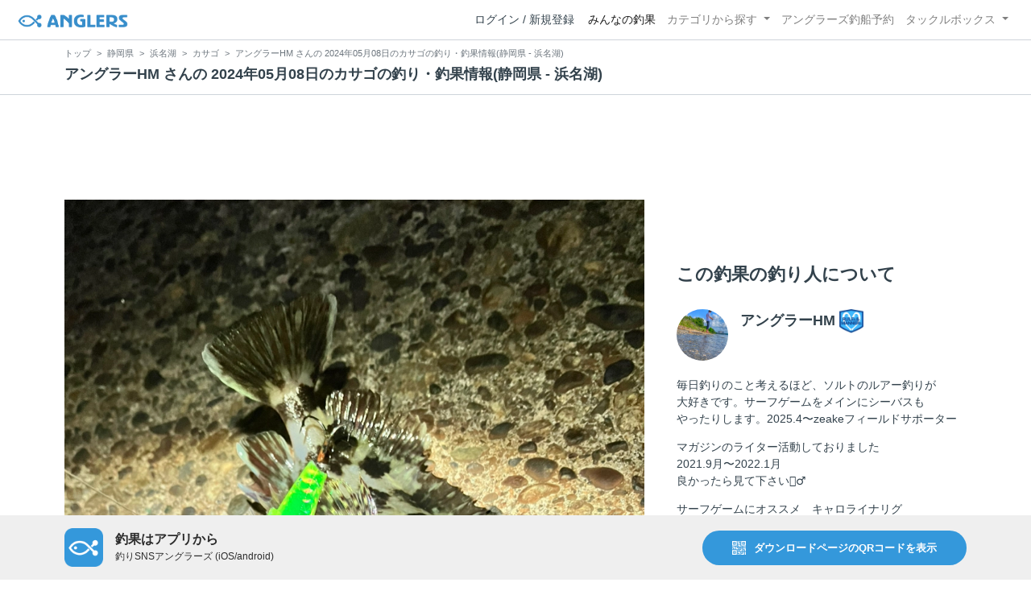

--- FILE ---
content_type: text/html; charset=utf-8
request_url: https://anglers.jp/catches/5741123
body_size: 25020
content:
<!DOCTYPE html>
<html lang="ja">
<head>
  <meta name="csrf-param" content="authenticity_token" />
<meta name="csrf-token" content="QuSCGkSpBCUBBKI92wfg3lmEmYSkrO-Il8PnywvBeNKkm2pAhwn1CAEJZtX-HJnPkV52iXj3T5Hja088siJ1mw" />
  <meta charset="UTF-8" />
  <meta http-equiv="X-UA-Compatible" content="IE=edge,chrome=1">
  <meta http-equiv="content-language" content="ja">
  <meta http-equiv="content-type" content="text/html" charset="UTF-8">
    <meta name="robots" content="noarchive" />

  <meta name="apple-itunes-app" content="none">
  <meta name="viewport" content="width=device-width,initial-scale=1.0,minimum-scale=1.0,maximum-scale=1.0,user-scalable=no">

    <title>アングラーHM さんの 2024年05月08日のカサゴの釣り・釣果情報(静岡県 - 浜名湖) - アングラーズ | 釣果600万件の魚釣り情報サイト</title>
  <meta name="description" content="2024年05月08日 カサゴ 15.0cm 浜名湖の釣果 レンジバイブ" />
  <meta name="keywords" content="釣り,アプリ,釣果,記録,検索,カメラ,釣り大会,釣り具,釣り場,ルアー" />

    <meta property="og:title" content='アングラーHM さんの 2024年05月08日のカサゴの釣り・釣果情報(静岡県 - 浜名湖) アングラーズ | 釣果600万件の魚釣り情報サイト' />
  <meta property="og:type" content="article" />
  <meta property="og:url" content="https://anglers.jp/catches/5741123" />
  <meta property="og:image" content="https://d2y21t85kjqjvu.cloudfront.net/result/7647515/71f7d739-5277-458c-a23e-ce80e6eb1f4f.jpg" />
    <meta property="og:description" content="2024年05月08日 カサゴ 15.0cm 浜名湖の釣果 レンジバイブ" />
  <meta property="og:site_name" content="アングラーズ | 釣果600万件の魚釣り情報サイト" />
  <meta property="fb:app_id" content="1018196891575204" />

  <meta name="twitter:card" content="summary_large_image" />
  <meta name="twitter:site" content="@ANGLERS_jp" />
  <meta property="twitter:image" content="https://d2y21t85kjqjvu.cloudfront.net/result/7647515/71f7d739-5277-458c-a23e-ce80e6eb1f4f.jpg" />
    <meta name="gpt-targeting" content='{"ANG_env": "production", &quot;ANG_directory&quot;: &quot;catches&quot;}'>

    <script type="application/ld+json">
      {"@context":"https://schema.org/","@type":"Article","headline":"アングラーHM さんの 2024年05月08日のカサゴの釣り・釣果情報(静岡県 - 浜名湖)","datePublished":"2024-05-08 03:28:00 +0900","dateModified":"2024-10-05 07:50:29 +0900","image":"https://d2y21t85kjqjvu.cloudfront.net/result/7647515/71f7d739-5277-458c-a23e-ce80e6eb1f4f.jpg","mainEntityOfPage":{"@type":"WebPage","@id":"https://anglers.jp/catches/5741123"},"publisher":{"@type":"Organization","name":"アングラーズ","logo":{"@type":"ImageObject","url":"https://s3-ap-northeast-1.amazonaws.com/jp.anglers/info/homepage/image/logo/anglers_logo.png"}},"description":"2024年05月08日 カサゴ 15.0cm 浜名湖の釣果 レンジバイブ"}
    </script>
  <script type="application/ld+json">
    {"@context":"https://schema.org/","@type":"WebSite","name":"アングラーズ[ANGLERS]","url":"https://anglers.jp/","image":"https://s3-ap-northeast-1.amazonaws.com/jp.anglers/info/homepage/image/logo/icon_app.png"}
  </script>
  <link rel="preload" href="/assets/fa-brands-400-003d8be448cf308f57ca2eac14808d9d4651c5823389a82d0a0b2a37cbc6942b.woff2" as="font" type="font/woff2" crossorigin>
  <link rel="preload" href="/assets/fa-regular-400-dbda63708b10f97157a123a4c7efac2cd6eacf8dc023430017e86c046a28827a.woff2" as="font" type="font/woff2" crossorigin>
  <link rel="preload" href="/assets/fa-solid-900-b210af400b94ae211d8b96fcd2a90d937c26d789370cb8a867f00d919ab75b56.woff2" as="font" type="font/woff2" crossorigin>
  <link rel="preload" href="/assets/fontawesome-webfont-38af9ab8e8340ebba0182e7f6c9ec81038a1fcc162de3393a51bbb9a4153259d.woff2" as="font" type="font/woff2" crossorigin>
  <link rel="preload" href="/assets/icomoon-95119a16540849df6dde2f142af7656b36f74d1d3aa5886028a1d897c5105299.woff" as="font" type="font/woff" crossorigin>
  <link rel="preload" href="/assets/ionicons-4797fc24614cb9aedf5d1e2a23f552c9d40c91c0a5c8da3a90973dcd760487de.ttf" as="font" type="font/ttf" crossorigin>

  <link rel="stylesheet" href="/assets/application-8792be1a9f2b58b5fb7f9a212e7097a5b8017e07d32e18e582fdb28cca283a0a.css" media="all" />
  <script src="https://maps.googleapis.com/maps/api/js?v=3.exp&libraries=drawing,places&key=AIzaSyAxz8M72spb9d66VawX_tUxpk0NiLuM9ss"></script>

  <link rel='shortlink' href='http://anglers.jp' />
  <link rel="shortcut icon" href="/assets/anglers_icon-8a771dd3f201494eab08e7639a2cac632c2d46a40b168f12df065f9c7116105a.ico" >
  <link rel="icon" href="/assets/logos/cropped-apps_logo-32x32-2fc78e049fb62ba965bcdbe17e200fd28b36a6b5ec10053daae2b86d18fc0d96.png" sizes="32x32" />
  <link rel="icon" href="/assets/logos/cropped-apps_logo-192x192-2adaad6640dac21fe11cec43253c24952cc50f7dc2ccacf26f2f34459bf487c7.png" sizes="192x192" />
  <link rel="apple-touch-icon-precomposed" href="/assets/logos/cropped-apps_logo-180x180-768a0de0e60b8e8d83d4084dc58f1c23bb4c2b6ec1c72eb7dbad8d44189de6d9.png">
  <meta name="msapplication-TileImage" content="/assets/logos/cropped-apps_logo-270x270-b170f20b272b2ff51c3d58847d3caa36cf07a3188be6d0a3d02634780bcfddd5.png">

  <script src="/assets/application-efdaeab03d04864d5146d11ddf0e728268e8f9beef8ed0bb5fb2d3c3ac473277.js"></script>
  <script src="/packs/js/application-a5af6a978784e98952b7.js"></script>
  <link rel="stylesheet" href="/packs/css/application-35571aed.css" />

  <link href="https://fonts.cdnfonts.com/css/sf-pro-display" rel="stylesheet">

  
    <script async src="https://www.googletagmanager.com/gtag/js?id=G-497M5NN3H9"></script>

<script>

  // GA4関連コードがうまく動作しないためコメント前後に空行を入れる

  window.dataLayer = window.dataLayer || [];


    function gtag() {
      window.dataLayer.push(arguments)

      dataLayer.push({'user_id': ''});
    }

    gtag('js', new Date());

    gtag('config', 'G-497M5NN3H9', {
    });


</script>

      <!-- Google Ad Manager -->
    <script type='application/javascript' src='//anymind360.com/js/1944/ats.js'></script>
    <script>
      var googletag = googletag || {};
      googletag.cmd = googletag.cmd || [];
      (
        function() {
          var gads = document.createElement('script');
          gads.async = true;
          gads.type = 'text/javascript';
          var useSSL = 'https:' == document.location.protocol;
          gads.src = (useSSL ? 'https:' : 'http:') + '//securepubads.g.doubleclick.net/tag/js/gpt.js';
          var node = document.getElementsByTagName('script')[0];
          node.parentNode.insertBefore(gads, node);
        }
      )();
    </script>
    <!-- End Google Ad Manager -->

    <!-- Google Tag Manager -->
  <script>(function(w,d,s,l,i){w[l]=w[l]||[];w[l].push({'gtm.start':
  new Date().getTime(),event:'gtm.js'});var f=d.getElementsByTagName(s)[0],
  j=d.createElement(s),dl=l!='dataLayer'?'&l='+l:'';j.async=true;j.src=
  'https://www.googletagmanager.com/gtm.js?id='+i+dl;f.parentNode.insertBefore(j,f);
  })(window,document,'script','dataLayer','GTM-P3FBH6N');</script>
  <!-- End Google Tag Manager -->

  
</head>

<body id="" class="results show">
    <!-- Google Tag Manager (noscript) -->
  <noscript><iframe src="https://www.googletagmanager.com/ns.html?id=GTM-P3FBH6N"
  height="0" width="0" style="display:none;visibility:hidden"></iframe></noscript>
  <!-- End Google Tag Manager (noscript) -->

  



    <header class="navbar navbar-expand-sm navbar-light bg-white position-sticky sticky-top justify-content-between">
      <nav class="d-flex justify-content-between flex-grow-1">
        <div class="navbar-brand d-flex align-items-center">
              <a href="/">
                <img width="140" class="mr-15" alt="アングラーズ[ANGLERS] - 釣果や口コミで探せる魚釣り情報サイト" src="/assets/views/layouts/logo-293b02a020c95973ddc5b686572cffe67608880c5446aa36afbf516c24df93b8.png" />
              </a>
            


        </div>

        <div id="header_navigation" class="d-flex align-items-center flex-sm-shrink-1">
              <div class="mr-10">
                <div data-react-class="layouts/AuthModal" data-react-props="{}" data-react-cache-id="layouts/AuthModal-0"></div>
              </div>

            <button class="navbar-toggler" type="button" data-toggle="collapse" data-target="#navbar">
              <span class="navbar-toggler-icon"></span>
            </button>
            <div id="navbar" class="collapse navbar-collapse">
              <ul class="navbar-nav ml-auto">
                <li class="nav-item active">
                  <a class="nav-link" href="/catches">みんなの釣果</a>
                </li>
                <li class="nav-item dropdown ">
                  <a href="#" class="nav-link dropdown-toggle" data-toggle="dropdown">
                    カテゴリから探す<b class="caret"></b>
                  </a>
                  <ul class="dropdown-menu">
                    <li><a class="dropdown-item" href="/areas">エリアから探す</a></li>
                    <li><a class="dropdown-item" href="/regions">地方・都道府県から探す</a></li>
                    <li><a class="dropdown-item" href="/fishes">魚種から探す</a></li>
                  </ul>
                </li>
                <li class="nav-item">
                  <a class="nav-link" href="https://ships.anglers.jp">アングラーズ釣船予約</a>
                </li>
                <li class="nav-item dropdown ">
                  <a href="#" class="nav-link dropdown-toggle" data-toggle="dropdown">
                    タックルボックス<b class="caret"></b>
                  </a>
                  <ul class="dropdown-menu">
                    <li><a class="dropdown-item" href="https://tacklebox.anglers.jp/">タックルボックス</a></li>
                    <li><a class="dropdown-item" href="https://tacklebox.anglers.jp/favorites">お気に入り</a></li>
                  </ul>
                </li>
              </ul>
            </div>
        </div>
      </nav>

    </header>


    <div class="breadcrumb-wrapper">
      <div class="container">
        <div class="row">
          <div class="col-12">
              <ol class="breadcrumb" itemscope itemtype="https://schema.org/BreadcrumbList">
        <li class="breadcrumb-item" itemprop="itemListElement" itemscope itemtype="https://schema.org/ListItem">
          <a itemprop="item" href="/"><span itemprop="name">トップ</span></a>
          <meta itemprop="position" content="1">
        </li>
        <li class="breadcrumb-item" itemprop="itemListElement" itemscope itemtype="https://schema.org/ListItem">
          <a itemprop="item" href="/prefectures/22"><span itemprop="name">静岡県</span></a>
          <meta itemprop="position" content="2">
        </li>
        <li class="breadcrumb-item" itemprop="itemListElement" itemscope itemtype="https://schema.org/ListItem">
          <a itemprop="item" href="/areas/399"><span itemprop="name">浜名湖</span></a>
          <meta itemprop="position" content="3">
        </li>
        <li class="breadcrumb-item" itemprop="itemListElement" itemscope itemtype="https://schema.org/ListItem">
          <a itemprop="item" href="/areas/399/fishes/14"><span itemprop="name">カサゴ</span></a>
          <meta itemprop="position" content="4">
        </li>
    <li class="breadcrumb-item active">
      <span itemprop="name">アングラーHM さんの 2024年05月08日のカサゴの釣り・釣果情報(静岡県 - 浜名湖)</span>
      <meta itemprop="position" content="5">
    </li>
  </ol>

          </div>
          <div class="col-12">
            <h1>アングラーHM さんの 2024年05月08日のカサゴの釣り・釣果情報(静岡県 - 浜名湖)</h1>
          </div>
        </div>
      </div>
    </div>
  <main>
      <div class="container">
        <div class="content">
          

  <div class="mt-50 mb-50 custom_campaign_pr">
    <div class="row">
      <div class="col-12">
        <div class="campaign-banner-pc">
          <div class="text-center mb-30 mt-30">
  <div id="div-gpt-ad-pr_banner_pc"
    class="gpt-ad"
    data-gpt-div-id="div-gpt-ad-pr_banner_pc"
    data-gpt-path="/83555300,21796408308/anglers/anglers/pc_article_billboard"
    data-gpt-dimensions="[[970, 250], [728, 90], &quot;fluid&quot;, [1, 1]]">
  </div>
</div>

        </div>
        <div class="campaign-banner-sp">
          <div class="text-center mb-30 mt-30">
  <div id="div-gpt-ad-pr_banner_sp"
    class="gpt-ad"
    data-gpt-div-id="div-gpt-ad-pr_banner_sp"
    data-gpt-path="/83555300,21796408308/anglers/anglers/sp_article_inarticle_1st"
    data-gpt-dimensions="[[300, 600], [300, 250], [336, 280], &quot;fluid&quot;, [320, 180], [320, 250], [320, 50], [320, 100], [1, 1]]">
  </div>
</div>

        </div>
      </div>
    </div>
  </div>


<div class="row">
  <div class="col-md-8 main pb-60">
    <div class="mb-40 marking_image">
        <img width="100%" alt="カサゴ" src="https://d2y21t85kjqjvu.cloudfront.net/result/7647515/71f7d739-5277-458c-a23e-ce80e6eb1f4f.jpg" />
    </div>

      <div class="mb-30">
        <p>本命シーバスは目の前でバラシ
<br>それ以降当たりもなかったが
<br>違和感を感じて合わせたら
<br>まさかのカサゴが釣れました😅
<br>結果2バイト1キャッチ</p>
      </div>

    <div class="socials clearfix mb-30 border-bottom">
      <div class="d-flex pt-10 pb-5">
        <div class="like_count">
          <div class="d-flex flex-row align-items-center mr-10">
  <span class="fa-stack mr-2">
    <i class="fa fa-circle fa-stack-2x text-primary"></i>
    <i class="fa fa-thumbs-o-up fa-stack-1x text-light"></i>
  </span>
  <div>92件</div>
</div>

        </div>
        <div class="d-flex flex-row align-items-center mr-10">
  <i class="fa fa-eye ml-10 ml-10"></i> 2,223閲覧
</div>

        
      </div>

      <div class="mt-10 pb-5 border-bottom">
        <div class="accordion" id="accordionResultComment">
          <h3 class="mb-0 pl-10">
            <button
              id="publish_comments"
              class="btn btn-lg collapsed h2 font-weight-bold text-left"
              type="button"
              data-toggle="collapse"
              data-target="#collapseResultComment"
              aria-expanded="false"
              aria-controls="collapseResultComment"
            >みんなのコメント</button>
          </h3>
          <div
            id="collapseResultComment"
            class="collapse mb-30"
            data-parent="#accordionResultComment"
          >
            <div data-react-class="results/comments/Comments" data-react-props="{&quot;result&quot;:{&quot;id&quot;:5741123,&quot;publish_comments_count&quot;:0},&quot;token&quot;:&quot;x1sil-C7Uw7rkTJe6tx0HxX8u06oRUfKO97l_7R4QzIhJMrNIxuiI-uc9rbPxw0O3SZUQ3Qe59NPdk0IDZtOew&quot;,&quot;focusForm&quot;:false,&quot;userSignedIn&quot;:false}" data-react-cache-id="results/comments/Comments-0"></div>
          </div>
        </div>
      </div>

      <div class="pt-10 pb-10 row">
        <div class="col d-flex flex-row align-items-center justify-content-center like">
            <a class="not-voted" onclick="gtag(&#39;event&#39;, &#39;click&#39;, {&#39;event_category&#39;: &#39;Vote&#39;,&#39;event_label&#39;: &#39;session&#39;});" data-remote="true" rel="nofollow" data-method="post" href="/catches/5741123/vote">
    <i class="fa fa-thumbs-up"></i><span class="votes-up ml-5">いいね！</span>
</a>
        </div>
        <div class="col d-flex flex-row align-items-center justify-content-center">
          <a class="publish_comments" href="#collapseResultComment" data-toggle="collapse" role="button" aria-expanded="false" aria-controls="collapseResultComment">
            <i class="fa fa-comment-o ml-10 ml-10 ml-5"></i> コメントする
          </a>
        </div>
      </div>
    </div>

    <div class="row mb-50">
      <div class="col-6">
          <a class="btn btn-block btn-outline-primary" href="/catches/5711977">
            <span>&lt;</span>
            前の釣果
            <br class="d-sm-none">
            (2024.05.02)
</a>      </div>
      <div class="col-6 text-right">
          <a class="btn btn-block btn-outline-primary" href="/catches/6091145">
            次の釣果
            <span class="d-sm-none">&gt;<br></span>
            (2024.08.14)
            <span class="d-none d-sm-inline-block">&gt;</span>
</a>      </div>
    </div>

    <div class="socials clearfix mb-50 container">
  <div class="row">
    <div class="col-6 col-md-3 mb-10">
      <a
        target="_blank"
        onclick="facebookShare(); gtag('event', 'click', {'event_category': 'Share','event_label': 'facebook'});"
      >
        <button class="btn btn-facebook btn-h48 w-100 mr-3"><i class="fa fa-facebook" style="font-size: 1.8rem;"></i></button>
      </a>
    </div>
    <div class="col-6 col-md-3 mb-10">
      <a
        href="http://twitter.com/intent/tweet?text=アングラーHM さんの 2024年05月08日のカサゴの釣り・釣果情報(静岡県 - 浜名湖)%0ahttps://anglers.jp/catches/5741123%0a&amp;hashtags=アングラーズ,みんなの釣果,カサゴ,浜名湖,アングラーHM"
        target="_blank"
        onclick="gtag('event', 'click', {'event_category': 'Share','event_label': 'twitter'});"
      >
        <button class="btn btn-twitter btn-h48 w-100 mr-3"><i class="fa fa-twitter" style="font-size: 1.8rem;"></i></button>
      </a>
    </div>
    <div class="col-6 col-md-3 mb-10">
      <a
        href="https://b.hatena.ne.jp/entry/s/anglers.jp/catches/5741123"
        target="_blank"
        onclick="gtag('event', 'click', {'event_category': 'Share','event_label': 'b.hatena'});"
      >
        <button class="btn btn-hatena btn-h48 w-100 mr-3">
          <img alt="このエントリーをはてなブックマークに追加" width="24" height="24" src="/assets/social/hatena-button-0fcf390759daf316ee78bbcd9836758f32a2f22b280f32cb6e04b56dd7ac0370.png" />
        </button>
      </a>
    </div>
    <div class="col-6 col-md-3 mb-10">
      <a
        href="https://line.me/R/msg/text/?アングラーHM さんの 2024年05月08日のカサゴの釣り・釣果情報(静岡県 - 浜名湖) | アングラーズ https://anglers.jp/catches/5741123"
        target="_blank"
        onclick="gtag('event', 'click', {'event_category': 'Share','event_label': 'LINE'});"
      >
        <button class="btn btn-line btn-h48 w-100 mr-3">
          <img alt="ラインで送る" width="24" height="24" src="/assets/social/line-button-2187d3c8aa3186280ea15a38ce9762427ebd218eea8d013310e53af932761c8d.png" />
        </button>
      </a>
    </div>
  </div>
</div>


    <div class="content-block">
      <h3>釣果データ</h3>
      <dl class="row">
        <dt class="col-4 col-md-2">釣れた日</dt>
        <dd class="col-8 col-md-10">2024年05月08日 03:28</dd>
        <dt class="col-4 col-md-2">魚種</dt>
        <dd class="col-8 col-md-10">
          <a href="/fishes/14">カサゴ</a>
        </dd>
        <dt class="col-4 col-md-2">サイズ</dt>
        <dd class="col-8 col-md-10">15.0cm</dd>
        <dt class="col-4 col-md-2">重さ</dt>
        <dd class="col-8 col-md-10"></dd>
        <dt class="col-4 col-md-2">匹数</dt>
        <dd class="col-8 col-md-10">1匹</dd>
        <dt class="col-4 col-md-2">都道府県</dt>
        <dd class="col-8 col-md-10"><a href="/prefectures/22">静岡県</a></dd>
        <dt class="col-4 col-md-2">エリア</dt>
        <dd class="col-8 col-md-10">
            <a href="/areas/399">浜名湖</a>
        </dd>
      </dl>
        <div data-react-class="commons/Leaflet" data-react-props="{&quot;latitude&quot;:34.74341431081589,&quot;longitude&quot;:137.58264541625977,&quot;zoom_level&quot;:10,&quot;radius&quot;:9600}" data-react-cache-id="commons/Leaflet-0" class="mb-5"></div>
        <small class="text-muted f-12">マップの中心は釣果のポイントを示すものではありません。</small>
        <div class="main">
    <dl class="row mt-3">
      <dt class="col-12 col-md-12">カサゴが釣れる近場の釣果</dt>
      <dd class="col d-flex">
          <p class="h5 mr-3">
            <a class="bg-transparent badge border border-primary text-primary font-weight-normal text-wrap" href="/prefectures/22/fishes/14">
              カサゴ<font class="text-danger"> × </font>静岡県
</a>          </p>
          <p class="h5">
            <a class="bg-transparent badge border border-primary text-primary font-weight-normal text-wrap" href="/areas/399/fishes/14">
              カサゴ<font class="text-danger"> × </font>浜名湖
</a>          </p>
      </dd>
    </dl>
  </div>

    </div>

    <div class="content-block">
  <h3>ルアー</h3>
  <div class="row products">
      <div class="col-12 mb-10">
        <a href="/makers/185">BASSDAY</a> / レンジバイブ
      </div>
    <a target="_blank" class="banner" href="/search?type=lure">
      <img src="/assets/views/tacklebox/lure_banner-a632e964f2d0a1df84db50b6daef447591bb876eada05cc98c6b2817d2d53e37.png" />
</a>  </div>
</div>

<div class="content-block">
  <h3>タックル</h3>
  <dl class="row products">
    <dt class="col-4 col-md-2">ロッド</dt>
      <dd class="col-12 thumb-wrapper">
          <div class="listview lv-lg products mb-20">
    <div class="lv-body">
      <div class="media">
        <div class="text-center pull-left col-4 product_image thumbnail">
          <div class="position-relative">
              <a href="https://tacklebox.anglers.jp/rods/25102">
                <img alt="YAMAGA Blanks アーリー・フォーサーフ 103M" loading="lazy" src="https://d28vawfkr527bq.cloudfront.net/series/rod_image/5808/4b8c997c-4fd3-4b76-99a1-c90c070bd449.png" />
                
</a>          </div>
        </div>

        <div class="media-body col-8">
          <dl class="row">
            <dd class="col-lg-9 col-12">
              <a href="/makers/20">
                <small>YAMAGA Blanks</small><br />
</a>            </dd>

            <dd class="col-lg-9 col-12">
                <a href="https://tacklebox.anglers.jp/rods/25102">
                  <strong>アーリー・フォーサーフ 103M</strong>
</a>            </dd>

              <dd class="col-lg-9 col-12 d-none d-md-block">
                  <a href="https://tacklebox.anglers.jp/rods/25102">
                    36,960円~
</a>              </dd>

            <dd class="col-lg-9 col-12">
              <div class="star-rating">
                  <div class="star-rating-front" style="width: 4.24rem;">★★★★★</div>
                <div class="star-rating-back">★★★★★ <small class="text-dark">(17)</small></div>
              </div>
            </dd>

            <dd class="col-lg-9 col-12 d-none d-md-block">
              <span class="font-weight-bold text-dark">
                1435
              </span>
              <span class="text-muted">釣果</span>
            </dd>
          </dl>

            <div class="tags">
                <a class="badge badge-light" href="/fishes/2">シーバス</a>
                <a class="badge badge-light" href="/fishes/3">イカ</a>
                <a class="badge badge-light" href="/fishes/4">トラウト</a>
                <a class="badge badge-light" href="/fishes/5">ブリ</a>
                <a class="badge badge-light" href="/fishes/6">サワラ</a>
                <a class="badge badge-light" href="/fishes/7">メバル</a>
                <a class="badge badge-light" href="/fishes/11">タイ</a>
                <a class="badge badge-light" href="/fishes/12">アジ</a>
                <a class="badge badge-light" href="/fishes/13">ヒラメ</a>
                <a class="badge badge-light" href="/fishes/14">カサゴ</a>
                <a class="badge badge-light" href="/fishes/15">コイ</a>
                <a class="badge badge-light" href="/fishes/16">コチ</a>
                <a class="badge badge-light" href="/fishes/17">キス</a>
                <a class="badge badge-light" href="/fishes/18">タチウオ</a>
                <a class="badge badge-light" href="/fishes/19">ハゼ</a>
                <a class="badge badge-light" href="/fishes/20">ソイ</a>
                <a class="badge badge-light" href="/fishes/21">ハタ</a>
                <a class="badge badge-light" href="/fishes/22">サバ</a>
                <a class="badge badge-light" href="/fishes/23">アイナメ</a>
                <a class="badge badge-light" href="/fishes/24">タコ</a>
                <a class="badge badge-light" href="/fishes/25">カマス</a>
                <a class="badge badge-light" href="/fishes/26">エソ</a>
                <a class="badge badge-light" href="/fishes/27">シイラ</a>
                <a class="badge badge-light" href="/fishes/28">ボラ</a>
                <a class="badge badge-light" href="/fishes/29">ダツ</a>
                <a class="badge badge-light" href="/fishes/32">シログチ</a>
                <a class="badge badge-light" href="/fishes/35">カンパチ</a>
                <a class="badge badge-light" href="/fishes/37">カレイ</a>
                <a class="badge badge-light" href="/fishes/38">イワシ</a>
                <a class="badge badge-light" href="/fishes/39">ホウボウ</a>
                <a class="badge badge-light" href="/fishes/41">ヒイラギ</a>
                <a class="badge badge-light" href="/fishes/42">イサキ</a>
                <a class="badge badge-light" href="/fishes/43">ヒラマサ</a>
                <a class="badge badge-light" href="/fishes/46">カツオ</a>
                <a class="badge badge-light" href="/fishes/48">エイ</a>
                <a class="badge badge-light" href="/fishes/49">ニシン</a>
                <a class="badge badge-light" href="/fishes/52">マグロ</a>
                <a class="badge badge-light" href="/fishes/53">ホッケ</a>
                <a class="badge badge-light" href="/fishes/58">サメ</a>
                <a class="badge badge-light" href="/fishes/62">ヒメジ</a>
                <a class="badge badge-light" href="/fishes/63">ベラ</a>
                <a class="badge badge-light" href="/fishes/64">フグ</a>
                <a class="badge badge-light" href="/fishes/78">カニ</a>
                <a class="badge badge-light" href="/fishes/79">ウミヘビ</a>
            </div>
        </div>
      </div>
    </div>
  </div>

      </dd>

    <dt class="col-4 col-md-2">リール</dt>
      <dd class="col-12 thumb-wrapper">
          <div class="listview lv-lg products mb-20">
    <div class="lv-body">
      <div class="media">
        <div class="text-center pull-left col-4 product_image thumbnail">
          <div class="position-relative">
              <a href="https://tacklebox.anglers.jp/reels/224487">
                
                <img class="lv-img-xlg" loading="lazy" src="/assets/views/products/no-image-e1e53022c6fece379d05fffde74ba1de56e3f77418069975ed6f1ad0a7ef75c5.png" />
</a>          </div>
        </div>

        <div class="media-body col-8">
          <dl class="row">
            <dd class="col-lg-9 col-12">
              <a href="/makers/2">
                <small>SHIMANO</small><br />
</a>            </dd>

            <dd class="col-lg-9 col-12">
                <a href="https://tacklebox.anglers.jp/reels/224487">
                  <strong>18エクスセンス CI4+ 3000MHG</strong>
</a>            </dd>

              <dd class="col-lg-9 col-12 d-none d-md-block">
                  <a href="https://tacklebox.anglers.jp/reels/224487">
                    37,800円~
</a>              </dd>

            <dd class="col-lg-9 col-12">
              <div class="star-rating">
                  <div class="star-rating-front" style="width: 4.09rem;">★★★★★</div>
                <div class="star-rating-back">★★★★★ <small class="text-dark">(11)</small></div>
              </div>
            </dd>

            <dd class="col-lg-9 col-12 d-none d-md-block">
              <span class="font-weight-bold text-dark">
                1660
              </span>
              <span class="text-muted">釣果</span>
            </dd>
          </dl>

            <div class="tags">
                <a class="badge badge-light" href="/fishes/1">ブラックバス</a>
                <a class="badge badge-light" href="/fishes/2">シーバス</a>
                <a class="badge badge-light" href="/fishes/3">イカ</a>
                <a class="badge badge-light" href="/fishes/4">トラウト</a>
                <a class="badge badge-light" href="/fishes/5">ブリ</a>
                <a class="badge badge-light" href="/fishes/6">サワラ</a>
                <a class="badge badge-light" href="/fishes/7">メバル</a>
                <a class="badge badge-light" href="/fishes/9">ナマズ</a>
                <a class="badge badge-light" href="/fishes/11">タイ</a>
                <a class="badge badge-light" href="/fishes/12">アジ</a>
                <a class="badge badge-light" href="/fishes/13">ヒラメ</a>
                <a class="badge badge-light" href="/fishes/14">カサゴ</a>
                <a class="badge badge-light" href="/fishes/15">コイ</a>
                <a class="badge badge-light" href="/fishes/16">コチ</a>
                <a class="badge badge-light" href="/fishes/18">タチウオ</a>
                <a class="badge badge-light" href="/fishes/19">ハゼ</a>
                <a class="badge badge-light" href="/fishes/20">ソイ</a>
                <a class="badge badge-light" href="/fishes/21">ハタ</a>
                <a class="badge badge-light" href="/fishes/22">サバ</a>
                <a class="badge badge-light" href="/fishes/23">アイナメ</a>
                <a class="badge badge-light" href="/fishes/25">カマス</a>
                <a class="badge badge-light" href="/fishes/26">エソ</a>
                <a class="badge badge-light" href="/fishes/27">シイラ</a>
                <a class="badge badge-light" href="/fishes/28">ボラ</a>
                <a class="badge badge-light" href="/fishes/29">ダツ</a>
                <a class="badge badge-light" href="/fishes/30">メジナ</a>
                <a class="badge badge-light" href="/fishes/32">シログチ</a>
                <a class="badge badge-light" href="/fishes/33">アユ</a>
                <a class="badge badge-light" href="/fishes/35">カンパチ</a>
                <a class="badge badge-light" href="/fishes/37">カレイ</a>
                <a class="badge badge-light" href="/fishes/39">ホウボウ</a>
                <a class="badge badge-light" href="/fishes/41">ヒイラギ</a>
                <a class="badge badge-light" href="/fishes/42">イサキ</a>
                <a class="badge badge-light" href="/fishes/46">カツオ</a>
                <a class="badge badge-light" href="/fishes/48">エイ</a>
                <a class="badge badge-light" href="/fishes/49">ニシン</a>
                <a class="badge badge-light" href="/fishes/50">クエ</a>
                <a class="badge badge-light" href="/fishes/52">マグロ</a>
                <a class="badge badge-light" href="/fishes/57">サヨリ</a>
                <a class="badge badge-light" href="/fishes/58">サメ</a>
                <a class="badge badge-light" href="/fishes/59">ウナギ</a>
                <a class="badge badge-light" href="/fishes/64">フグ</a>
            </div>
        </div>
      </div>
    </div>
  </div>

      </dd>

    <dt class="col-4 col-md-2">ライン</dt>
      <dd class="col-12 thumb-wrapper">
          <div class="listview lv-lg products mb-20">
    <div class="lv-body">
      <div class="media">
        <div class="text-center pull-left col-4 product_image thumbnail">
          <div class="position-relative">
              <a href="https://tacklebox.anglers.jp/lines/172288">
                <img alt="SHIMANO ピットブル 8 1.0号/ライムグリーン/300m" loading="lazy" src="https://d28vawfkr527bq.cloudfront.net/series/line_image/1668/4d3db1d9-b7b9-4ba1-82ad-baa517119820.png" />
                
</a>          </div>
        </div>

        <div class="media-body col-8">
          <dl class="row">
            <dd class="col-lg-9 col-12">
              <a href="/makers/2">
                <small>SHIMANO</small><br />
</a>            </dd>

            <dd class="col-lg-9 col-12">
                <a href="https://tacklebox.anglers.jp/lines/172288">
                  <strong>ピットブル 8 1.0号/ライムグリーン/300m</strong>
</a>            </dd>

              <dd class="col-lg-9 col-12 d-none d-md-block">
                  <a href="https://tacklebox.anglers.jp/lines/172288">
                    2,511円~
</a>              </dd>

            <dd class="col-lg-9 col-12">
              <div class="star-rating">
                  <div class="star-rating-front" style="width: 3.5rem;">★★★★★</div>
                <div class="star-rating-back">★★★★★ <small class="text-dark">(10)</small></div>
              </div>
            </dd>

            <dd class="col-lg-9 col-12 d-none d-md-block">
              <span class="font-weight-bold text-dark">
                6026
              </span>
              <span class="text-muted">釣果</span>
            </dd>
          </dl>

            <div class="tags">
                <a class="badge badge-light" href="/fishes/1">ブラックバス</a>
                <a class="badge badge-light" href="/fishes/2">シーバス</a>
                <a class="badge badge-light" href="/fishes/3">イカ</a>
                <a class="badge badge-light" href="/fishes/4">トラウト</a>
                <a class="badge badge-light" href="/fishes/5">ブリ</a>
                <a class="badge badge-light" href="/fishes/6">サワラ</a>
                <a class="badge badge-light" href="/fishes/7">メバル</a>
                <a class="badge badge-light" href="/fishes/8">ライギョ</a>
                <a class="badge badge-light" href="/fishes/9">ナマズ</a>
                <a class="badge badge-light" href="/fishes/10">ブルーギル</a>
                <a class="badge badge-light" href="/fishes/11">タイ</a>
                <a class="badge badge-light" href="/fishes/12">アジ</a>
                <a class="badge badge-light" href="/fishes/13">ヒラメ</a>
                <a class="badge badge-light" href="/fishes/14">カサゴ</a>
                <a class="badge badge-light" href="/fishes/15">コイ</a>
                <a class="badge badge-light" href="/fishes/16">コチ</a>
                <a class="badge badge-light" href="/fishes/17">キス</a>
                <a class="badge badge-light" href="/fishes/18">タチウオ</a>
                <a class="badge badge-light" href="/fishes/19">ハゼ</a>
                <a class="badge badge-light" href="/fishes/20">ソイ</a>
                <a class="badge badge-light" href="/fishes/21">ハタ</a>
                <a class="badge badge-light" href="/fishes/22">サバ</a>
                <a class="badge badge-light" href="/fishes/23">アイナメ</a>
                <a class="badge badge-light" href="/fishes/24">タコ</a>
                <a class="badge badge-light" href="/fishes/25">カマス</a>
                <a class="badge badge-light" href="/fishes/26">エソ</a>
                <a class="badge badge-light" href="/fishes/27">シイラ</a>
                <a class="badge badge-light" href="/fishes/28">ボラ</a>
                <a class="badge badge-light" href="/fishes/29">ダツ</a>
                <a class="badge badge-light" href="/fishes/30">メジナ</a>
                <a class="badge badge-light" href="/fishes/31">カワハギ</a>
                <a class="badge badge-light" href="/fishes/32">シログチ</a>
                <a class="badge badge-light" href="/fishes/34">ワカサギ</a>
                <a class="badge badge-light" href="/fishes/35">カンパチ</a>
                <a class="badge badge-light" href="/fishes/36">コロソマ</a>
                <a class="badge badge-light" href="/fishes/37">カレイ</a>
                <a class="badge badge-light" href="/fishes/38">イワシ</a>
                <a class="badge badge-light" href="/fishes/39">ホウボウ</a>
                <a class="badge badge-light" href="/fishes/40">アナゴ</a>
                <a class="badge badge-light" href="/fishes/42">イサキ</a>
                <a class="badge badge-light" href="/fishes/43">ヒラマサ</a>
                <a class="badge badge-light" href="/fishes/45">ムツ</a>
                <a class="badge badge-light" href="/fishes/46">カツオ</a>
                <a class="badge badge-light" href="/fishes/47">ハモ</a>
                <a class="badge badge-light" href="/fishes/48">エイ</a>
                <a class="badge badge-light" href="/fishes/49">ニシン</a>
                <a class="badge badge-light" href="/fishes/50">クエ</a>
                <a class="badge badge-light" href="/fishes/51">マカジカ</a>
                <a class="badge badge-light" href="/fishes/53">ホッケ</a>
                <a class="badge badge-light" href="/fishes/54">ウミタナゴ</a>
                <a class="badge badge-light" href="/fishes/55">タラ</a>
                <a class="badge badge-light" href="/fishes/56">ティラピア</a>
                <a class="badge badge-light" href="/fishes/57">サヨリ</a>
                <a class="badge badge-light" href="/fishes/58">サメ</a>
                <a class="badge badge-light" href="/fishes/59">ウナギ</a>
                <a class="badge badge-light" href="/fishes/62">ヒメジ</a>
                <a class="badge badge-light" href="/fishes/63">ベラ</a>
                <a class="badge badge-light" href="/fishes/64">フグ</a>
                <a class="badge badge-light" href="/fishes/68">ギンポ</a>
                <a class="badge badge-light" href="/fishes/74">エビ</a>
                <a class="badge badge-light" href="/fishes/78">カニ</a>
                <a class="badge badge-light" href="/fishes/79">ウミヘビ</a>
                <a class="badge badge-light" href="/fishes/89">ガジ</a>
                <a class="badge badge-light" href="/fishes/91">ナマコ</a>
                <a class="badge badge-light" href="/fishes/1582">サンマ</a>
            </div>
        </div>
      </div>
    </div>
  </div>

      </dd>
  </dl>
</div>

<div class="content-block">
  <h3>状況</h3>
  <dl class="row">
    <dt class="col-4 col-md-2">天気</dt>
    <dd class="col-8 col-md-10"><i class="icon-w-partly f-17"></i>　16.0℃　西北西　5.8m/s　1006hPa　</dd>
      <dt class="col-4 col-md-2">潮位</dt>
      <dd class="col-8 col-md-10">88.5cm</dd>
      <dt class="col-4 col-md-2">潮名</dt>
      <dd class="col-8 col-md-10">大潮</dd>
      <dt class="col-4 col-md-2">月齢</dt>
      <dd class="col-8 col-md-10">29.4</dd>
    <dt class="col-4 col-md-2">水温</dt>
    <dd class="col-8 col-md-10"></dd>
    <dt class="col-4 col-md-2">水深</dt>
    <dd class="col-8 col-md-10"></dd>
    <dt class="col-4 col-md-2">タナ(レンジ)</dt>
    <dd class="col-8 col-md-10"></dd>
  </dl>
</div>


      <canvas id="tide_graph"></canvas>

    <div class="container mt-50 mb-50">
        <div class="content-block">
    <h3>この日の釣行</h3>
    <dl class="row fishings">
      <div class='col-12 row'>
        <dt class="col-2 text-center">日時</dt>
        <dd class="col-10">2024年05月08日 03:28〜03:28</dd>
      </div>
      <div class='col-12 row'>
        <dt class="col-2 fishing-start text-center">
          <img class="rounded-circle" width="24" style="z-index: 10" src="/assets/views/fishinglogs/circle-6a7ebc42429ba5ffbe58c0e6d7d59496b00110eab7d4b5f2c32cf858956e534b.png" />
        </dt>
        <dd class="col-10">
          03:28 釣行開始
        </dd>
      </div>

          <div class='col-12 row'>
            <dt class="col-2 fishing-content text-center">
              <img class="rounded-circle img-circle-boder-blue" width="24" style="z-index: 10" src="/assets/wave-8bc99d73d71066147689595bb488edad1c8c3a11dd3599cde44c07dd865b2fca.png" />
            </dt>
            <dd class="col-10 list-hover thumb-wrapper">
              <strong>浜名湖</strong>で釣り開始
            </dd>
          </div>
              <div class='col-12 row'>
    <dt class="col-2 fishing-content text-center">
      <img width="24" style="z-index: 10" class="rounded-circle img-circle-boder-blue" loading="lazy" src="/assets/views/products/rod-d1387da56f0ad1a4ebff5e607d422bcf643f90b780cff761bc793e04ce90e397.png" />
    </dt>
    <dd class="col-10 products thumb-wrapper">
          <a href="https://tacklebox.anglers.jp/rods/25102">
              <div class="listview lv-lg products mb-10 list-hover">
    <div class="lv-body">
      <div class="media row">
        <div class="text-center product_image_48 position-relative">
          <img alt="YAMAGA Blanks アーリー・フォーサーフ 103M" loading="lazy" src="https://d28vawfkr527bq.cloudfront.net/series/rod_image/5808/4b8c997c-4fd3-4b76-99a1-c90c070bd449.png" />
          
          <img class="position-absolute" style="height: 16px; width: 16px; bottom: 3px; left: 3px" src="/tacklebox/favicon.ico" />
        </div>
        <div class="media-body ml-10">
          <small class="text-secondary">YAMAGA Blanks</small><br />
          <strong class="text-primary">アーリー・フォーサーフ 103M</strong>
        </div>
      </div>
    </div>
  </div>

</a>    </dd>
  </div>


              <div class='col-12 row'>
    <dt class="col-2 fishing-content text-center">
      <img width="24" style="z-index: 10" class="rounded-circle img-circle-boder-blue" loading="lazy" src="/assets/views/products/reel-f70ec4f046dc36eb4da2b29a5f970c64dd494fb6c27d31b7d4164507efb28ccb.png" />
    </dt>
    <dd class="col-10 products thumb-wrapper">
          <a href="https://tacklebox.anglers.jp/reels/224487">
              <div class="listview lv-lg products mb-10 list-hover">
    <div class="lv-body">
      <div class="media row">
        <div class="text-center product_image_48 position-relative">
          
          <img loading="lazy" src="/assets/views/products/no-image-e1e53022c6fece379d05fffde74ba1de56e3f77418069975ed6f1ad0a7ef75c5.png" />
          <img class="position-absolute" style="height: 16px; width: 16px; bottom: 3px; left: 3px" src="/tacklebox/favicon.ico" />
        </div>
        <div class="media-body ml-10">
          <small class="text-secondary">SHIMANO</small><br />
          <strong class="text-primary">18エクスセンス CI4+ 3000MHG</strong>
        </div>
      </div>
    </div>
  </div>

</a>    </dd>
  </div>


              <div class='col-12 row'>
    <dt class="col-2 fishing-content text-center">
      <img width="24" style="z-index: 10" class="rounded-circle img-circle-boder-blue" loading="lazy" src="/assets/views/products/line-ed7cf400e4722fd664a0e8a6b5c2350e01d831586ecf0cfd035279e848c5e9e0.png" />
    </dt>
    <dd class="col-10 products thumb-wrapper">
          <a href="https://tacklebox.anglers.jp/lines/172288">
              <div class="listview lv-lg products mb-10 list-hover">
    <div class="lv-body">
      <div class="media row">
        <div class="text-center product_image_48 position-relative">
          <img alt="SHIMANO ピットブル 8 1.0号/ライムグリーン/300m" loading="lazy" src="https://d28vawfkr527bq.cloudfront.net/series/line_image/1668/4d3db1d9-b7b9-4ba1-82ad-baa517119820.png" />
          
          <img class="position-absolute" style="height: 16px; width: 16px; bottom: 3px; left: 3px" src="/tacklebox/favicon.ico" />
        </div>
        <div class="media-body ml-10">
          <small class="text-secondary">SHIMANO</small><br />
          <strong class="text-primary">ピットブル 8 1.0号/ライムグリーン/300m</strong>
        </div>
      </div>
    </div>
  </div>

</a>    </dd>
  </div>


        <div class='col-12 row'>
          <dt class="col-2 fishing-content text-center"><img class="rounded-circle" width="24" style="z-index: 10" src="/assets/views/fishinglogs/cropped-apps_logo-32x32-2fc78e049fb62ba965bcdbe17e200fd28b36a6b5ec10053daae2b86d18fc0d96.png" /></dt>
          <dd class="col-10 list-hover thumb-wrapper">
            <a onclick="gtag(&#39;event&#39;, &#39;click&#39;, {&#39;event_category&#39;: &#39;ToCatch&#39;, &#39;event_label&#39;: &#39;fishings_mini_details&#39;});" href="/catches/5741123">
              <div>
                03:28
                  <small><strong class="text-success">（この釣果を表示中）</strong></small>
              </div>
              <div class="">
                <div class="listview lv-lg mb-10">
                  <div class="lv-body">
                    <div class="media">
                      <div class="col-3 col-md-2 thumb_image_48">
                        <img alt="カサゴ" loading="lazy" src="https://d2y21t85kjqjvu.cloudfront.net/result/7647515/square_71f7d739-5277-458c-a23e-ce80e6eb1f4f.jpg" />
                      </div>
                      <div class="media-body col-9 col-md-10">
                        <div>
                          <small>
                            カサゴ
                            <strong>15.0</strong>cm
                          </small>
                        </div>
                          <div>
                            <small>
                              レンジバイブ
                            </small>
                          </div>
                      </div>
                    </div>
                  </div>
                </div>
              </div>
</a>          </dd>
        </div>
      <div class='col-12 row'>
        <dt class="col-2 fishing-end text-center">
          <img class="rounded-circle" width="24" style="z-index: 10" src="/assets/views/fishinglogs/circle-6a7ebc42429ba5ffbe58c0e6d7d59496b00110eab7d4b5f2c32cf858956e534b.png" />
        </dt>
        <dd class="col-9">
          03:28 釣行終了
        </dd>
      </div>
    </dl>
  </div>

      <div class="col-12 col-sm-6">
        <a class="btn btn-bg btn-block btn-outline-primary" href="/fishings/3893899">釣行を詳しく見る</a>
      </div>
    </div>

      <div class="content-block">
        <div class="results">
  <h3>
    アングラーHMさんの最近の釣果
    <small class="pull-right d-none d-sm-block">
      <a class="text-muted f-14" href="/users/267320/catches">
        <span class="mr-10">すべて見る</span><i class="ion-ios-arrow-right"></i>
</a>    </small>
  </h3>
  <div class="row results display-fourth-within-sm">
      <div class="col-6 col-md-4">
        <div class="results thumb card">
  <a onclick="gtag(&#39;event&#39;, &#39;click&#39;, {&#39;event_category&#39;: &#39;ToCatch&#39;, &#39;event_label&#39;: &#39;results_thumb&#39;});" href="/catches/7375970">
    <div class="thumbnail">
      <img alt="シーバスの釣果" loading="lazy" src="https://d2y21t85kjqjvu.cloudfront.net/result/10049765/medium_a782dc97-ac39-46e0-9328-035e1eaf10da.jpg" />
    </div>
</a>  <div class="card-body pt-5 body-color">
    <a onclick="gtag(&#39;event&#39;, &#39;click&#39;, {&#39;event_category&#39;: &#39;ToCatch&#39;, &#39;event_label&#39;: &#39;results_thumb&#39;});" href="/catches/7375970">
      <div class="media name">
        <div class="pr-5 result-thumb-badge
          "
        >
          <img src="https://d28vawfkr527bq.cloudfront.net/account/image/267320/thumb_E351AE5B-72E7-4C62-80AC-877FEA656286.jpg" onerror="this.error=null;this.src=&#39;https://anglers.jp/assets/views/users/no-image-fc0878c82cf2de7d06defa4893538cf2ac04378610c799897ac5a23ef33b68ed.png&#39;;" class="rounded-circle" width="20" loading="lazy" />
        </div>
        <div class="media-body">
          <strong class="media-heading">
            アングラーHM<img class="achievement" src="https://d28vawfkr527bq.cloudfront.net/achievement/image/118/square_5430fb9a-3ef7-4bd3-802c-753e0255ab27.png">
          </strong>
        </div>
      </div>
      <div class="row">
        <div class="col-7 date">2025年11月10日</div>
        <div class="col-5 published_results_count text-right">
        </div>
      </div>
</a>    <div class="detail row">
      <div class="col-8">
          <a class="link-hover" href="/fishes/2">
            <strong><i class="icon-app"></i> シーバス</strong>
</a>      </div>
      <div class="col-4 text-right">
          <span>65.0cm</span>
      </div>
    </div>
    <div class="detail row">
      <div class="col-12">
          <a class="link-hover" href="/areas/399"><strong><i class='fa fa-map'></i> 浜名湖 </strong></a>
      </div>
    </div>
    <a onclick="gtag(&#39;event&#39;, &#39;click&#39;, {&#39;event_category&#39;: &#39;ToCatch&#39;, &#39;event_label&#39;: &#39;results_thumb&#39;});" href="/catches/7375970">
      <div class="clearfix social-counts">
        <span><i class="fa fa-thumbs-o-up mr-5"></i>132</span>
          <span><i class="fa fa-eye mr-5 ml-10"></i>2229</span>
      </div>
</a>  </div>
</div>

      </div>
      <div class="col-6 col-md-4">
        <div class="results thumb card">
  <a onclick="gtag(&#39;event&#39;, &#39;click&#39;, {&#39;event_category&#39;: &#39;ToCatch&#39;, &#39;event_label&#39;: &#39;results_thumb&#39;});" href="/catches/7234750">
    <div class="thumbnail">
      <img alt="イナダの釣果" loading="lazy" src="https://d2y21t85kjqjvu.cloudfront.net/result/9840911/medium_123992e9-23cd-433d-8a29-24c78b7c2b13.jpg" />
    </div>
</a>  <div class="card-body pt-5 body-color">
    <a onclick="gtag(&#39;event&#39;, &#39;click&#39;, {&#39;event_category&#39;: &#39;ToCatch&#39;, &#39;event_label&#39;: &#39;results_thumb&#39;});" href="/catches/7234750">
      <div class="media name">
        <div class="pr-5 result-thumb-badge
          "
        >
          <img src="https://d28vawfkr527bq.cloudfront.net/account/image/267320/thumb_E351AE5B-72E7-4C62-80AC-877FEA656286.jpg" onerror="this.error=null;this.src=&#39;https://anglers.jp/assets/views/users/no-image-fc0878c82cf2de7d06defa4893538cf2ac04378610c799897ac5a23ef33b68ed.png&#39;;" class="rounded-circle" width="20" loading="lazy" />
        </div>
        <div class="media-body">
          <strong class="media-heading">
            アングラーHM<img class="achievement" src="https://d28vawfkr527bq.cloudfront.net/achievement/image/118/square_5430fb9a-3ef7-4bd3-802c-753e0255ab27.png">
          </strong>
        </div>
      </div>
      <div class="row">
        <div class="col-7 date">2025年09月30日</div>
        <div class="col-5 published_results_count text-right">
        </div>
      </div>
</a>    <div class="detail row">
      <div class="col-8">
          <a class="link-hover" href="/fishes/920">
            <strong><i class="icon-app"></i> イナダ</strong>
</a>      </div>
      <div class="col-4 text-right">
          <span>40.0cm</span>
      </div>
    </div>
    <div class="detail row">
      <div class="col-12">
          <a class="link-hover" href="/areas/168"><strong><i class='fa fa-map'></i> 遠州灘 </strong></a>
      </div>
    </div>
    <a onclick="gtag(&#39;event&#39;, &#39;click&#39;, {&#39;event_category&#39;: &#39;ToCatch&#39;, &#39;event_label&#39;: &#39;results_thumb&#39;});" href="/catches/7234750">
      <div class="clearfix social-counts">
        <span><i class="fa fa-thumbs-o-up mr-5"></i>71</span>
          <span><i class="fa fa-eye mr-5 ml-10"></i>874</span>
      </div>
</a>  </div>
</div>

      </div>
      <div class="col-6 col-md-4">
        <div class="results thumb card">
  <a onclick="gtag(&#39;event&#39;, &#39;click&#39;, {&#39;event_category&#39;: &#39;ToCatch&#39;, &#39;event_label&#39;: &#39;results_thumb&#39;});" href="/catches/7087905">
    <div class="thumbnail">
      <img alt="イトヨリダイの釣果" loading="lazy" src="https://d2y21t85kjqjvu.cloudfront.net/result/9622113/medium_1ee5e7ae-26b2-4ee9-a189-f65b40c114a7.jpg" />
    </div>
</a>  <div class="card-body pt-5 body-color">
    <a onclick="gtag(&#39;event&#39;, &#39;click&#39;, {&#39;event_category&#39;: &#39;ToCatch&#39;, &#39;event_label&#39;: &#39;results_thumb&#39;});" href="/catches/7087905">
      <div class="media name">
        <div class="pr-5 result-thumb-badge
          "
        >
          <img src="https://d28vawfkr527bq.cloudfront.net/account/image/267320/thumb_E351AE5B-72E7-4C62-80AC-877FEA656286.jpg" onerror="this.error=null;this.src=&#39;https://anglers.jp/assets/views/users/no-image-fc0878c82cf2de7d06defa4893538cf2ac04378610c799897ac5a23ef33b68ed.png&#39;;" class="rounded-circle" width="20" loading="lazy" />
        </div>
        <div class="media-body">
          <strong class="media-heading">
            アングラーHM<img class="achievement" src="https://d28vawfkr527bq.cloudfront.net/achievement/image/118/square_5430fb9a-3ef7-4bd3-802c-753e0255ab27.png">
          </strong>
        </div>
      </div>
      <div class="row">
        <div class="col-7 date">2025年08月16日</div>
        <div class="col-5 published_results_count text-right">
        </div>
      </div>
</a>    <div class="detail row">
      <div class="col-8">
          <a class="link-hover" href="/fishes/198">
            <strong><i class="icon-app"></i> イトヨリダイ</strong>
</a>      </div>
      <div class="col-4 text-right">
          <span>35.0cm</span>
      </div>
    </div>
    <div class="detail row">
      <div class="col-12">
          <a class="link-hover" href="/areas/168"><strong><i class='fa fa-map'></i> 遠州灘 </strong></a>
      </div>
    </div>
    <a onclick="gtag(&#39;event&#39;, &#39;click&#39;, {&#39;event_category&#39;: &#39;ToCatch&#39;, &#39;event_label&#39;: &#39;results_thumb&#39;});" href="/catches/7087905">
      <div class="clearfix social-counts">
        <span><i class="fa fa-thumbs-o-up mr-5"></i>40</span>
          <span><i class="fa fa-eye mr-5 ml-10"></i>608</span>
      </div>
</a>  </div>
</div>

      </div>
      <div class="col-6 col-md-4">
        <div class="results thumb card">
  <a onclick="gtag(&#39;event&#39;, &#39;click&#39;, {&#39;event_category&#39;: &#39;ToCatch&#39;, &#39;event_label&#39;: &#39;results_thumb&#39;});" href="/catches/7062383">
    <div class="thumbnail">
      <img alt="ヒラメの釣果" loading="lazy" src="https://d2y21t85kjqjvu.cloudfront.net/result/9584114/medium_d97897c8-6212-4942-b522-aa9af8e128a4.jpg" />
    </div>
</a>  <div class="card-body pt-5 body-color">
    <a onclick="gtag(&#39;event&#39;, &#39;click&#39;, {&#39;event_category&#39;: &#39;ToCatch&#39;, &#39;event_label&#39;: &#39;results_thumb&#39;});" href="/catches/7062383">
      <div class="media name">
        <div class="pr-5 result-thumb-badge
          "
        >
          <img src="https://d28vawfkr527bq.cloudfront.net/account/image/267320/thumb_E351AE5B-72E7-4C62-80AC-877FEA656286.jpg" onerror="this.error=null;this.src=&#39;https://anglers.jp/assets/views/users/no-image-fc0878c82cf2de7d06defa4893538cf2ac04378610c799897ac5a23ef33b68ed.png&#39;;" class="rounded-circle" width="20" loading="lazy" />
        </div>
        <div class="media-body">
          <strong class="media-heading">
            アングラーHM<img class="achievement" src="https://d28vawfkr527bq.cloudfront.net/achievement/image/118/square_5430fb9a-3ef7-4bd3-802c-753e0255ab27.png">
          </strong>
        </div>
      </div>
      <div class="row">
        <div class="col-7 date">2025年08月09日</div>
        <div class="col-5 published_results_count text-right">
        </div>
      </div>
</a>    <div class="detail row">
      <div class="col-8">
          <a class="link-hover" href="/fishes/13">
            <strong><i class="icon-app"></i> ヒラメ</strong>
</a>      </div>
      <div class="col-4 text-right">
          <span>40.0cm</span>
      </div>
    </div>
    <div class="detail row">
      <div class="col-12">
          <a class="link-hover" href="/areas/3156"><strong><i class='fa fa-map'></i> 中田島サーフ </strong></a>
      </div>
    </div>
    <a onclick="gtag(&#39;event&#39;, &#39;click&#39;, {&#39;event_category&#39;: &#39;ToCatch&#39;, &#39;event_label&#39;: &#39;results_thumb&#39;});" href="/catches/7062383">
      <div class="clearfix social-counts">
        <span><i class="fa fa-thumbs-o-up mr-5"></i>106</span>
          <span><i class="fa fa-eye mr-5 ml-10"></i>1979</span>
      </div>
</a>  </div>
</div>

      </div>
  </div>
  <div class="d-sm-none">
    <a class="btn btn-lg btn-block btn-primary" href="/users/267320/catches">すべて見る</a>
  </div>
</div>

      </div>


      <div class="content-block">
        <div class="results">
          <h3>
            浜名湖の他の釣り人の釣果
            <small class="pull-right d-none d-sm-block">
              <a class="text-muted f-14" href="/areas/399/catches">
                <span class="mr-10">すべて見る</span><i class="ion-ios-arrow-right"></i>
</a>            </small>
          </h3>
          <div class="row results display-fourth-within-sm">
              <div class="col-6 col-md-4">
                <div class="results thumb card">
  <a onclick="gtag(&#39;event&#39;, &#39;click&#39;, {&#39;event_category&#39;: &#39;ToCatch&#39;, &#39;event_label&#39;: &#39;results_thumb&#39;});" href="/catches/7501647">
    <div class="thumbnail">
      <img alt="クロダイの釣果" loading="lazy" src="https://d2y21t85kjqjvu.cloudfront.net/result/10235407/medium_cbc205e6-3486-4914-99a2-7e259935e0dc.jpg" />
    </div>
</a>  <div class="card-body pt-5 body-color">
    <a onclick="gtag(&#39;event&#39;, &#39;click&#39;, {&#39;event_category&#39;: &#39;ToCatch&#39;, &#39;event_label&#39;: &#39;results_thumb&#39;});" href="/catches/7501647">
      <div class="media name">
        <div class="pr-5 result-thumb-badge
          "
        >
          <img src="https://d28vawfkr527bq.cloudfront.net/account/image/1218188/thumb_4f9d2734-52bf-4769-a29f-d81c7dbd157e.jpg" onerror="this.error=null;this.src=&#39;https://anglers.jp/assets/views/users/no-image-fc0878c82cf2de7d06defa4893538cf2ac04378610c799897ac5a23ef33b68ed.png&#39;;" class="rounded-circle" width="20" loading="lazy" />
        </div>
        <div class="media-body">
          <strong class="media-heading">
            埼玉のドラキチ
          </strong>
        </div>
      </div>
      <div class="row">
        <div class="col-7 date">2026年01月01日</div>
        <div class="col-5 published_results_count text-right">
        </div>
      </div>
</a>    <div class="detail row">
      <div class="col-8">
          <a class="link-hover" href="/fishes/185">
            <strong><i class="icon-app"></i> クロダイ</strong>
</a>      </div>
      <div class="col-4 text-right">
          <span>25.0cm</span>
      </div>
    </div>
    <div class="detail row">
      <div class="col-12">
          <a class="link-hover" href="/areas/399"><strong><i class='fa fa-map'></i> 浜名湖 </strong></a>
      </div>
    </div>
    <a onclick="gtag(&#39;event&#39;, &#39;click&#39;, {&#39;event_category&#39;: &#39;ToCatch&#39;, &#39;event_label&#39;: &#39;results_thumb&#39;});" href="/catches/7501647">
      <div class="clearfix social-counts">
        <span><i class="fa fa-thumbs-o-up mr-5"></i>29</span>
          <span><i class="fa fa-eye mr-5 ml-10"></i>1783</span>
      </div>
</a>  </div>
</div>

              </div>
              <div class="col-6 col-md-4">
                <div class="results thumb card">
  <a onclick="gtag(&#39;event&#39;, &#39;click&#39;, {&#39;event_category&#39;: &#39;ToCatch&#39;, &#39;event_label&#39;: &#39;results_thumb&#39;});" href="/catches/7498219">
    <div class="thumbnail">
      <img alt="キスの釣果" loading="lazy" src="https://d2y21t85kjqjvu.cloudfront.net/result/10230272/medium_09265337-e058-4091-ba58-424091e68464.jpg" />
    </div>
</a>  <div class="card-body pt-5 body-color">
    <a onclick="gtag(&#39;event&#39;, &#39;click&#39;, {&#39;event_category&#39;: &#39;ToCatch&#39;, &#39;event_label&#39;: &#39;results_thumb&#39;});" href="/catches/7498219">
      <div class="media name">
        <div class="pr-5 result-thumb-badge
          "
        >
          <img src="https://d28vawfkr527bq.cloudfront.net/account/image/1271969/thumb_4C460C76-8C81-4E9F-9714-59A5419575DC.jpg" onerror="this.error=null;this.src=&#39;https://anglers.jp/assets/views/users/no-image-fc0878c82cf2de7d06defa4893538cf2ac04378610c799897ac5a23ef33b68ed.png&#39;;" class="rounded-circle" width="20" loading="lazy" />
        </div>
        <div class="media-body">
          <strong class="media-heading">
            とある中部地方の釣り人
          </strong>
        </div>
      </div>
      <div class="row">
        <div class="col-7 date">2025年12月31日</div>
        <div class="col-5 published_results_count text-right">
        </div>
      </div>
</a>    <div class="detail row">
      <div class="col-8">
          <a class="link-hover" href="/fishes/17">
            <strong><i class="icon-app"></i> キス</strong>
</a>      </div>
      <div class="col-4 text-right">
          <span>19.0cm</span>
      </div>
    </div>
    <div class="detail row">
      <div class="col-12">
          <a class="link-hover" href="/areas/399"><strong><i class='fa fa-map'></i> 浜名湖 </strong></a>
      </div>
    </div>
    <a onclick="gtag(&#39;event&#39;, &#39;click&#39;, {&#39;event_category&#39;: &#39;ToCatch&#39;, &#39;event_label&#39;: &#39;results_thumb&#39;});" href="/catches/7498219">
      <div class="clearfix social-counts">
        <span><i class="fa fa-thumbs-o-up mr-5"></i>30</span>
          <span><i class="fa fa-eye mr-5 ml-10"></i>1441</span>
      </div>
</a>  </div>
</div>

              </div>
              <div class="col-6 col-md-4">
                <div class="results thumb card">
  <a onclick="gtag(&#39;event&#39;, &#39;click&#39;, {&#39;event_category&#39;: &#39;ToCatch&#39;, &#39;event_label&#39;: &#39;results_thumb&#39;});" href="/catches/7489788">
    <div class="thumbnail">
      <img alt="釣果" loading="lazy" src="https://d2y21t85kjqjvu.cloudfront.net/result/10217548/medium_58115c7c-5714-4863-b037-c5b3b25d282a.jpg" />
    </div>
</a>  <div class="card-body pt-5 body-color">
    <a onclick="gtag(&#39;event&#39;, &#39;click&#39;, {&#39;event_category&#39;: &#39;ToCatch&#39;, &#39;event_label&#39;: &#39;results_thumb&#39;});" href="/catches/7489788">
      <div class="media name">
        <div class="pr-5 result-thumb-badge
          "
        >
          <img src="https://d28vawfkr527bq.cloudfront.net/account/image/1441612/thumb_f270bef0-ebd2-4a97-bf99-c980d1eb94cd.png" onerror="this.error=null;this.src=&#39;https://anglers.jp/assets/views/users/no-image-fc0878c82cf2de7d06defa4893538cf2ac04378610c799897ac5a23ef33b68ed.png&#39;;" class="rounded-circle" width="20" loading="lazy" />
        </div>
        <div class="media-body">
          <strong class="media-heading">
            ちくわ天
          </strong>
        </div>
      </div>
      <div class="row">
        <div class="col-7 date">2025年12月28日</div>
        <div class="col-5 published_results_count text-right">
        </div>
      </div>
</a>    <div class="detail row">
      <div class="col-8">
          <small class="text-muted">
            <i class="icon-app"></i> 未選択
          </small>
      </div>
      <div class="col-4 text-right">
          <span>20.0cm</span>
      </div>
    </div>
    <div class="detail row">
      <div class="col-12">
          <a class="link-hover" href="/areas/399"><strong><i class='fa fa-map'></i> 浜名湖 </strong></a>
      </div>
    </div>
    <a onclick="gtag(&#39;event&#39;, &#39;click&#39;, {&#39;event_category&#39;: &#39;ToCatch&#39;, &#39;event_label&#39;: &#39;results_thumb&#39;});" href="/catches/7489788">
      <div class="clearfix social-counts">
        <span><i class="fa fa-thumbs-o-up mr-5"></i>14</span>
          <span><i class="fa fa-eye mr-5 ml-10"></i>923</span>
          <span class="float-right"><i class="fa fa-comment-o mr-1"></i>2</span>
      </div>
</a>  </div>
</div>

              </div>
              <div class="col-6 col-md-4">
                <div class="results thumb card">
  <a onclick="gtag(&#39;event&#39;, &#39;click&#39;, {&#39;event_category&#39;: &#39;ToCatch&#39;, &#39;event_label&#39;: &#39;results_thumb&#39;});" href="/catches/7489061">
    <div class="thumbnail">
      <img alt="マゴチの釣果" loading="lazy" src="https://d2y21t85kjqjvu.cloudfront.net/result/10216507/medium_f76c7e1f-f60d-4d90-bc55-f69debecfb00.jpg" />
    </div>
</a>  <div class="card-body pt-5 body-color">
    <a onclick="gtag(&#39;event&#39;, &#39;click&#39;, {&#39;event_category&#39;: &#39;ToCatch&#39;, &#39;event_label&#39;: &#39;results_thumb&#39;});" href="/catches/7489061">
      <div class="media name">
        <div class="pr-5 result-thumb-badge
          "
        >
          <img src="https://d28vawfkr527bq.cloudfront.net/account/image/790359/thumb_rn_image_picker_lib_temp_f22f6e8c-bce1-42d6-b98b-a1fe0b384153.jpg" onerror="this.error=null;this.src=&#39;https://anglers.jp/assets/views/users/no-image-fc0878c82cf2de7d06defa4893538cf2ac04378610c799897ac5a23ef33b68ed.png&#39;;" class="rounded-circle" width="20" loading="lazy" />
        </div>
        <div class="media-body">
          <strong class="media-heading">
            ガジュマルFH9<img class="achievement" src="https://d28vawfkr527bq.cloudfront.net/achievement/image/141/square_5cede49b-2722-4558-ae73-c746a27fc4d5.png">
          </strong>
        </div>
      </div>
      <div class="row">
        <div class="col-7 date">2025年12月28日</div>
        <div class="col-5 published_results_count text-right">
            <span>3釣果</span>
        </div>
      </div>
</a>    <div class="detail row">
      <div class="col-8">
          <a class="link-hover" href="/fishes/357">
            <strong><i class="icon-app"></i> マゴチ</strong>
</a>      </div>
      <div class="col-4 text-right">
          <span>46.0cm</span>
      </div>
    </div>
    <div class="detail row">
      <div class="col-12">
          <a class="link-hover" href="/areas/399"><strong><i class='fa fa-map'></i> 浜名湖 </strong></a>
      </div>
    </div>
    <a onclick="gtag(&#39;event&#39;, &#39;click&#39;, {&#39;event_category&#39;: &#39;ToCatch&#39;, &#39;event_label&#39;: &#39;results_thumb&#39;});" href="/catches/7489061">
      <div class="clearfix social-counts">
        <span><i class="fa fa-thumbs-o-up mr-5"></i>24</span>
          <span><i class="fa fa-eye mr-5 ml-10"></i>1121</span>
      </div>
</a>  </div>
</div>

              </div>
          </div>
        </div>
      </div>

      <div class="content-block">
        <div class="results">
          <h3>
            カサゴの他の釣り人の釣果
            <small class="pull-right d-none d-sm-block">
              <a class="text-muted f-14" href="/fishes/14/catches">
                <span class="mr-10">すべて見る</span><i class="ion-ios-arrow-right"></i>
</a>            </small>
          </h3>
          <div class="row results display-fourth-within-sm">
              <div class="col-6 col-md-4">
                <div class="results thumb card">
  <a onclick="gtag(&#39;event&#39;, &#39;click&#39;, {&#39;event_category&#39;: &#39;ToCatch&#39;, &#39;event_label&#39;: &#39;results_thumb&#39;});" href="/catches/7531151">
    <div class="thumbnail">
      <img alt="カサゴの釣果" loading="lazy" src="https://d2y21t85kjqjvu.cloudfront.net/result/10278823/medium_b976b36a-a9ae-4d15-b718-7d685abb7730.jpg" />
    </div>
</a>  <div class="card-body pt-5 body-color">
    <a onclick="gtag(&#39;event&#39;, &#39;click&#39;, {&#39;event_category&#39;: &#39;ToCatch&#39;, &#39;event_label&#39;: &#39;results_thumb&#39;});" href="/catches/7531151">
      <div class="media name">
        <div class="pr-5 result-thumb-badge
          "
        >
          <img src="https://d28vawfkr527bq.cloudfront.net/account/image/824995/thumb_69DBAF96-020D-4FF3-BAB1-565D0D2852CA.jpg" onerror="this.error=null;this.src=&#39;https://anglers.jp/assets/views/users/no-image-fc0878c82cf2de7d06defa4893538cf2ac04378610c799897ac5a23ef33b68ed.png&#39;;" class="rounded-circle" width="20" loading="lazy" />
        </div>
        <div class="media-body">
          <strong class="media-heading">
            ハゼタロー<img class="achievement" src="https://d28vawfkr527bq.cloudfront.net/achievement/image/170/square_003be297-9f96-43d0-9f89-aa8a3d515ce5.png">
          </strong>
        </div>
      </div>
      <div class="row">
        <div class="col-7 date">2026年01月21日</div>
        <div class="col-5 published_results_count text-right">
        </div>
      </div>
</a>    <div class="detail row">
      <div class="col-8">
          <a class="link-hover" href="/fishes/14">
            <strong><i class="icon-app"></i> カサゴ</strong>
</a>      </div>
      <div class="col-4 text-right">
          <span>16.0cm</span>
      </div>
    </div>
    <div class="detail row">
      <div class="col-12">
          <a class="link-hover" href="/areas/402"><strong><i class='fa fa-map'></i> 知多湾 </strong></a>
      </div>
    </div>
    <a onclick="gtag(&#39;event&#39;, &#39;click&#39;, {&#39;event_category&#39;: &#39;ToCatch&#39;, &#39;event_label&#39;: &#39;results_thumb&#39;});" href="/catches/7531151">
      <div class="clearfix social-counts">
        <span><i class="fa fa-thumbs-o-up mr-5"></i>21</span>
          <span><i class="fa fa-eye mr-5 ml-10"></i>479</span>
      </div>
</a>  </div>
</div>

              </div>
              <div class="col-6 col-md-4">
                <div class="results thumb card">
  <a onclick="gtag(&#39;event&#39;, &#39;click&#39;, {&#39;event_category&#39;: &#39;ToCatch&#39;, &#39;event_label&#39;: &#39;results_thumb&#39;});" href="/catches/7531153">
    <div class="thumbnail">
      <img alt="カサゴの釣果" loading="lazy" src="https://d2y21t85kjqjvu.cloudfront.net/result/10278827/medium_5ebbc9bd-52f4-4914-96ed-c3d61584ac52.jpg" />
    </div>
</a>  <div class="card-body pt-5 body-color">
    <a onclick="gtag(&#39;event&#39;, &#39;click&#39;, {&#39;event_category&#39;: &#39;ToCatch&#39;, &#39;event_label&#39;: &#39;results_thumb&#39;});" href="/catches/7531153">
      <div class="media name">
        <div class="pr-5 result-thumb-badge
          "
        >
          <img src="https://d28vawfkr527bq.cloudfront.net/account/image/1627937/thumb_d0e3347b-0633-4e38-9204-5b7574594529.jpg" onerror="this.error=null;this.src=&#39;https://anglers.jp/assets/views/users/no-image-fc0878c82cf2de7d06defa4893538cf2ac04378610c799897ac5a23ef33b68ed.png&#39;;" class="rounded-circle" width="20" loading="lazy" />
        </div>
        <div class="media-body">
          <strong class="media-heading">
            ST.0109
          </strong>
        </div>
      </div>
      <div class="row">
        <div class="col-7 date">2026年01月21日</div>
        <div class="col-5 published_results_count text-right">
        </div>
      </div>
</a>    <div class="detail row">
      <div class="col-8">
          <a class="link-hover" href="/fishes/14">
            <strong><i class="icon-app"></i> カサゴ</strong>
</a>      </div>
      <div class="col-4 text-right">
          <span>14.0cm</span>
      </div>
    </div>
    <div class="detail row">
      <div class="col-12">
          <a class="link-hover" href="/areas/2300"><strong><i class='fa fa-map'></i> 江浦湾 </strong></a>
      </div>
    </div>
    <a onclick="gtag(&#39;event&#39;, &#39;click&#39;, {&#39;event_category&#39;: &#39;ToCatch&#39;, &#39;event_label&#39;: &#39;results_thumb&#39;});" href="/catches/7531153">
      <div class="clearfix social-counts">
        <span><i class="fa fa-thumbs-o-up mr-5"></i>9</span>
          <span><i class="fa fa-eye mr-5 ml-10"></i>611</span>
      </div>
</a>  </div>
</div>

              </div>
              <div class="col-6 col-md-4">
                <div class="results thumb card">
  <a onclick="gtag(&#39;event&#39;, &#39;click&#39;, {&#39;event_category&#39;: &#39;ToCatch&#39;, &#39;event_label&#39;: &#39;results_thumb&#39;});" href="/catches/7530811">
    <div class="thumbnail">
      <img alt="カサゴの釣果" loading="lazy" src="https://d2y21t85kjqjvu.cloudfront.net/result/10278351/medium_0c836ad5-f05f-48e6-9167-c26053e8b872.jpg" />
    </div>
</a>  <div class="card-body pt-5 body-color">
    <a onclick="gtag(&#39;event&#39;, &#39;click&#39;, {&#39;event_category&#39;: &#39;ToCatch&#39;, &#39;event_label&#39;: &#39;results_thumb&#39;});" href="/catches/7530811">
      <div class="media name">
        <div class="pr-5 result-thumb-badge
          "
        >
          <img src="https://d28vawfkr527bq.cloudfront.net/account/image/996386/thumb_85233a12-0147-45c5-b660-b0cff8e963d6.jpg" onerror="this.error=null;this.src=&#39;https://anglers.jp/assets/views/users/no-image-fc0878c82cf2de7d06defa4893538cf2ac04378610c799897ac5a23ef33b68ed.png&#39;;" class="rounded-circle" width="20" loading="lazy" />
        </div>
        <div class="media-body">
          <strong class="media-heading">
            釣りオジサン🎣
          </strong>
        </div>
      </div>
      <div class="row">
        <div class="col-7 date">2026年01月21日</div>
        <div class="col-5 published_results_count text-right">
            <span>5釣果</span>
        </div>
      </div>
</a>    <div class="detail row">
      <div class="col-8">
          <a class="link-hover" href="/fishes/14">
            <strong><i class="icon-app"></i> カサゴ</strong>
</a>      </div>
      <div class="col-4 text-right">
      </div>
    </div>
    <div class="detail row">
      <div class="col-12">
          <a class="link-hover" href="/areas/3491"><strong><i class='fa fa-map'></i> 三角東港 </strong></a>
      </div>
    </div>
    <a onclick="gtag(&#39;event&#39;, &#39;click&#39;, {&#39;event_category&#39;: &#39;ToCatch&#39;, &#39;event_label&#39;: &#39;results_thumb&#39;});" href="/catches/7530811">
      <div class="clearfix social-counts">
        <span><i class="fa fa-thumbs-o-up mr-5"></i>9</span>
          <span><i class="fa fa-eye mr-5 ml-10"></i>400</span>
      </div>
</a>  </div>
</div>

              </div>
              <div class="col-6 col-md-4">
                <div class="results thumb card">
  <a onclick="gtag(&#39;event&#39;, &#39;click&#39;, {&#39;event_category&#39;: &#39;ToCatch&#39;, &#39;event_label&#39;: &#39;results_thumb&#39;});" href="/catches/7530768">
    <div class="thumbnail">
      <img alt="カサゴの釣果" loading="lazy" src="https://d2y21t85kjqjvu.cloudfront.net/result/10278285/medium_d9bcb8f0-b7cf-42e1-9818-4f212a2f6e7b.jpg" />
    </div>
</a>  <div class="card-body pt-5 body-color">
    <a onclick="gtag(&#39;event&#39;, &#39;click&#39;, {&#39;event_category&#39;: &#39;ToCatch&#39;, &#39;event_label&#39;: &#39;results_thumb&#39;});" href="/catches/7530768">
      <div class="media name">
        <div class="pr-5 result-thumb-badge
          "
        >
          <img src="https://d28vawfkr527bq.cloudfront.net/account/image/996386/thumb_85233a12-0147-45c5-b660-b0cff8e963d6.jpg" onerror="this.error=null;this.src=&#39;https://anglers.jp/assets/views/users/no-image-fc0878c82cf2de7d06defa4893538cf2ac04378610c799897ac5a23ef33b68ed.png&#39;;" class="rounded-circle" width="20" loading="lazy" />
        </div>
        <div class="media-body">
          <strong class="media-heading">
            釣りオジサン🎣
          </strong>
        </div>
      </div>
      <div class="row">
        <div class="col-7 date">2026年01月21日</div>
        <div class="col-5 published_results_count text-right">
            <span>5釣果</span>
        </div>
      </div>
</a>    <div class="detail row">
      <div class="col-8">
          <a class="link-hover" href="/fishes/14">
            <strong><i class="icon-app"></i> カサゴ</strong>
</a>      </div>
      <div class="col-4 text-right">
      </div>
    </div>
    <div class="detail row">
      <div class="col-12">
          <a class="link-hover" href="/areas/1618"><strong><i class='fa fa-map'></i> 三角西港 </strong></a>
      </div>
    </div>
    <a onclick="gtag(&#39;event&#39;, &#39;click&#39;, {&#39;event_category&#39;: &#39;ToCatch&#39;, &#39;event_label&#39;: &#39;results_thumb&#39;});" href="/catches/7530768">
      <div class="clearfix social-counts">
        <span><i class="fa fa-thumbs-o-up mr-5"></i>13</span>
          <span><i class="fa fa-eye mr-5 ml-10"></i>522</span>
      </div>
</a>  </div>
</div>

              </div>
          </div>
        </div>
      </div>


      <div class="content-block">
          <div data-react-class="areas/ExpandableFishes" data-react-props="{&quot;area&quot;:{&quot;id&quot;:399,&quot;parent_id&quot;:null,&quot;name&quot;:&quot;浜名湖&quot;,&quot;keywords&quot;:null,&quot;results_count&quot;:4518,&quot;summed_children_results_count&quot;:38643,&quot;latest_caught_at&quot;:&quot;2026-01-21T20:51:00.000+09:00&quot;,&quot;lat&quot;:34.74341431081589,&quot;lng&quot;:137.58264541625977,&quot;type&quot;:&quot;SeaArea&quot;},&quot;excludeFishId&quot;:14}" data-react-cache-id="areas/ExpandableFishes-0"></div>
          <div data-react-class="fishes/ExpandableAreas" data-react-props="{&quot;fish&quot;:{&quot;id&quot;:14,&quot;parent_id&quot;:null,&quot;ancestor_fish_id&quot;:14,&quot;name&quot;:&quot;カサゴ&quot;,&quot;unit_type&quot;:&quot;size&quot;,&quot;image&quot;:{&quot;url&quot;:&quot;https://d28vawfkr527bq.cloudfront.net/fish/image/14/42d784a4-ea55-45c9-90fd-4c7958ede5aa.jpg&quot;,&quot;medium&quot;:{&quot;url&quot;:&quot;https://d28vawfkr527bq.cloudfront.net/fish/image/14/medium_42d784a4-ea55-45c9-90fd-4c7958ede5aa.jpg&quot;},&quot;small&quot;:{&quot;url&quot;:&quot;https://d28vawfkr527bq.cloudfront.net/fish/image/14/small_42d784a4-ea55-45c9-90fd-4c7958ede5aa.jpg&quot;},&quot;thumbnail&quot;:{&quot;url&quot;:&quot;https://d28vawfkr527bq.cloudfront.net/fish/image/14/thumbnail_42d784a4-ea55-45c9-90fd-4c7958ede5aa.jpg&quot;},&quot;thumb16by9&quot;:{&quot;url&quot;:&quot;https://d28vawfkr527bq.cloudfront.net/fish/image/14/thumb16by9_42d784a4-ea55-45c9-90fd-4c7958ede5aa.jpg&quot;},&quot;square&quot;:{&quot;url&quot;:&quot;https://d28vawfkr527bq.cloudfront.net/fish/image/14/square_42d784a4-ea55-45c9-90fd-4c7958ede5aa.jpg&quot;},&quot;square_mini&quot;:{&quot;url&quot;:&quot;https://d28vawfkr527bq.cloudfront.net/fish/image/14/square_mini_42d784a4-ea55-45c9-90fd-4c7958ede5aa.jpg&quot;}},&quot;icon&quot;:{&quot;url&quot;:&quot;https://d28vawfkr527bq.cloudfront.net/fish/icon/14/0bd86e22-dcf0-4b5e-aecc-2698aa010ae1.png&quot;},&quot;keywords&quot;:&quot;&quot;,&quot;feature&quot;:&quot;カサゴ （鮋・笠子・瘡魚、Sebastiscus marmoratus） は、カサゴ目フサカサゴ科（あるいはメバル科）に属する魚類の標準和名。\r\n全長30 cm。日本近海を含む太平洋西部の暖海域に分布し、沿岸の岩礁や海中林などに生息する。食用魚としてさまざまな料理に用いられる。\u003cbr\u003e\u003csmall\u003e\u003ca href=&#39;https://ja.wikipedia.org/wiki/%E3%82%AB%E3%82%B5%E3%82%B4&#39; target=&#39;_blank&#39;\u003e詳しくはこちら（ウィキペディア フリー百科事典から引用）\u003c/a\u003e\u003c/small\u003e&quot;,&quot;filleting&quot;:&quot;&quot;,&quot;trapping&quot;:&quot;&quot;,&quot;use_in_ranking&quot;:false,&quot;season_in_january&quot;:false,&quot;season_in_february&quot;:false,&quot;season_in_march&quot;:false,&quot;season_in_april&quot;:false,&quot;season_in_may&quot;:false,&quot;season_in_june&quot;:false,&quot;season_in_july&quot;:false,&quot;season_in_august&quot;:false,&quot;season_in_september&quot;:false,&quot;season_in_october&quot;:false,&quot;season_in_november&quot;:false,&quot;season_in_december&quot;:false,&quot;results_count&quot;:104027,&quot;summed_children_results_count&quot;:134757,&quot;taste_score&quot;:3,&quot;difficulty_score&quot;:1,&quot;latest_caught_at&quot;:&quot;2026-01-22T12:08:00.000+09:00&quot;,&quot;created_at&quot;:&quot;2014-12-25T10:10:10.000+09:00&quot;,&quot;updated_at&quot;:&quot;2025-03-21T15:20:42.000+09:00&quot;,&quot;deleted_at&quot;:null,&quot;on_heatmap&quot;:true,&quot;heatmap_parent_id&quot;:null,&quot;tag_list&quot;:[&quot;カサゴ&quot;]},&quot;prefectureId&quot;:22}" data-react-cache-id="fishes/ExpandableAreas-0"></div>
          <div class="accordion" id="accordionNearAreas">
  <h2 class="mb-0">
    <button
      class="btn btn-lg collapsed h2 font-weight-bold text-left"
      type="button"
      data-toggle="collapse"
      data-target="#collapseNearAreas"
      aria-expanded="false"
      aria-controls="collapseNearAreas"
    >
      浜名湖の近場の釣り場
    </button>
  </h2>
  <div
    id="collapseNearAreas"
    class="collapse"
    data-parent="#accordionNearAreas"
  >
      <div key={a.id} class="row">
        <div class="h5 col">
          <a class="badge badge-light" href="/areas/1408">
            庄内湖
</a>        </div>
      </div>
      <div key={a.id} class="row">
        <div class="h5 col">
          <a class="badge badge-light" href="/areas/3497">
            浜名湖フィッシングリゾート
</a>        </div>
      </div>
      <div key={a.id} class="row">
        <div class="h5 col">
          <a class="badge badge-light" href="/areas/1407">
            猪鼻湖
</a>        </div>
      </div>
      <div key={a.id} class="row">
        <div class="h5 col">
          <a class="badge badge-light" href="/areas/767">
            新居海釣公園
</a>        </div>
      </div>
      <div key={a.id} class="row">
        <div class="h5 col">
          <a class="badge badge-light" href="/areas/1409">
            松見ヶ浦
</a>        </div>
      </div>
      <div key={a.id} class="row">
        <div class="h5 col">
          <a class="badge badge-light" href="/areas/4062">
            新居海岸
</a>        </div>
      </div>
      <div key={a.id} class="row">
        <div class="h5 col">
          <a class="badge badge-light" href="/areas/1406">
            細江湖
</a>        </div>
      </div>
      <div key={a.id} class="row">
        <div class="h5 col">
          <a class="badge badge-light" href="/areas/1411">
            新川（浜松）
</a>        </div>
      </div>
      <div key={a.id} class="row">
        <div class="h5 col">
          <a class="badge badge-light" href="/areas/2282">
            大倉戸海岸
</a>        </div>
      </div>
      <div key={a.id} class="row">
        <div class="h5 col">
          <a class="badge badge-light" href="/areas/3156">
            中田島サーフ
</a>        </div>
      </div>
      <div key={a.id} class="row">
        <div class="h5 col">
          <a class="badge badge-light" href="/areas/3153">
            小松原海岸
</a>        </div>
      </div>
      <div key={a.id} class="row">
        <div class="h5 col">
          <a class="badge badge-light" href="/areas/3154">
            馬込川河口
</a>        </div>
      </div>
  </div>
</div>

      </div>

      <div class="content-block">
        <div class="results">
          <h3>昔の浜名湖の釣果</h3>
          <div class="row results display-fourth-within-sm">
              <div class="col-6 col-md-4">
                <div class="results thumb card">
  <a onclick="gtag(&#39;event&#39;, &#39;click&#39;, {&#39;event_category&#39;: &#39;ToCatch&#39;, &#39;event_label&#39;: &#39;results_thumb&#39;});" href="/catches/1353540">
    <div class="thumbnail">
      <img alt="アジの釣果" loading="lazy" src="https://d2y21t85kjqjvu.cloudfront.net/result/1586724/medium_68ec7410-5612-4510-a7ed-39262598b603.jpg" />
    </div>
</a>  <div class="card-body pt-5 body-color">
    <a onclick="gtag(&#39;event&#39;, &#39;click&#39;, {&#39;event_category&#39;: &#39;ToCatch&#39;, &#39;event_label&#39;: &#39;results_thumb&#39;});" href="/catches/1353540">
      <div class="media name">
        <div class="pr-5 result-thumb-badge
          "
        >
          <img src="https://d28vawfkr527bq.cloudfront.net/account/image/216579/thumb_IMG_0009.JPG" onerror="this.error=null;this.src=&#39;https://anglers.jp/assets/views/users/no-image-fc0878c82cf2de7d06defa4893538cf2ac04378610c799897ac5a23ef33b68ed.png&#39;;" class="rounded-circle" width="20" loading="lazy" />
        </div>
        <div class="media-body">
          <strong class="media-heading">
            ぶんや
          </strong>
        </div>
      </div>
      <div class="row">
        <div class="col-7 date">2019年10月22日</div>
        <div class="col-5 published_results_count text-right">
            <span>2釣果</span>
        </div>
      </div>
</a>    <div class="detail row">
      <div class="col-8">
          <a class="link-hover" href="/fishes/12">
            <strong><i class="icon-app"></i> アジ</strong>
</a>      </div>
      <div class="col-4 text-right">
          <span>15.0cm</span>
      </div>
    </div>
    <div class="detail row">
      <div class="col-12">
          <a class="link-hover" href="/areas/399"><strong><i class='fa fa-map'></i> 浜名湖 </strong></a>
      </div>
    </div>
    <a onclick="gtag(&#39;event&#39;, &#39;click&#39;, {&#39;event_category&#39;: &#39;ToCatch&#39;, &#39;event_label&#39;: &#39;results_thumb&#39;});" href="/catches/1353540">
      <div class="clearfix social-counts">
        <span><i class="fa fa-thumbs-o-up mr-5"></i>18</span>
          <span><i class="fa fa-eye mr-5 ml-10"></i>499</span>
      </div>
</a>  </div>
</div>

              </div>
              <div class="col-6 col-md-4">
                <div class="results thumb card">
  <a onclick="gtag(&#39;event&#39;, &#39;click&#39;, {&#39;event_category&#39;: &#39;ToCatch&#39;, &#39;event_label&#39;: &#39;results_thumb&#39;});" href="/catches/2771295">
    <div class="thumbnail">
      <img alt="ソゲの釣果" loading="lazy" src="https://d2y21t85kjqjvu.cloudfront.net/result/3404196/medium_1da54acf-4e59-4b59-8c23-c7397a895250.jpg" />
    </div>
</a>  <div class="card-body pt-5 body-color">
    <a onclick="gtag(&#39;event&#39;, &#39;click&#39;, {&#39;event_category&#39;: &#39;ToCatch&#39;, &#39;event_label&#39;: &#39;results_thumb&#39;});" href="/catches/2771295">
      <div class="media name">
        <div class="pr-5 result-thumb-badge
          "
        >
          <img src="https://d28vawfkr527bq.cloudfront.net/account/image/659640/thumb_rn_image_picker_lib_temp_14853c08-e334-4801-8204-8df44edd7a99.jpg" onerror="this.error=null;this.src=&#39;https://anglers.jp/assets/views/users/no-image-fc0878c82cf2de7d06defa4893538cf2ac04378610c799897ac5a23ef33b68ed.png&#39;;" class="rounded-circle" width="20" loading="lazy" />
        </div>
        <div class="media-body">
          <strong class="media-heading">
            tomoki_1091<img class="achievement" src="https://d28vawfkr527bq.cloudfront.net/achievement/image/129/square_840f621f-48e9-4339-a455-1f2005d91725.png">
          </strong>
        </div>
      </div>
      <div class="row">
        <div class="col-7 date">2021年11月07日</div>
        <div class="col-5 published_results_count text-right">
        </div>
      </div>
</a>    <div class="detail row">
      <div class="col-8">
          <a class="link-hover" href="/fishes/1090">
            <strong><i class="icon-app"></i> ソゲ</strong>
</a>      </div>
      <div class="col-4 text-right">
          <span>35.0cm</span>
      </div>
    </div>
    <div class="detail row">
      <div class="col-12">
          <a class="link-hover" href="/areas/399"><strong><i class='fa fa-map'></i> 浜名湖 </strong></a>
      </div>
    </div>
    <a onclick="gtag(&#39;event&#39;, &#39;click&#39;, {&#39;event_category&#39;: &#39;ToCatch&#39;, &#39;event_label&#39;: &#39;results_thumb&#39;});" href="/catches/2771295">
      <div class="clearfix social-counts">
        <span><i class="fa fa-thumbs-o-up mr-5"></i>64</span>
          <span><i class="fa fa-eye mr-5 ml-10"></i>1511</span>
      </div>
</a>  </div>
</div>

              </div>
              <div class="col-6 col-md-4">
                <div class="results thumb card">
  <a onclick="gtag(&#39;event&#39;, &#39;click&#39;, {&#39;event_category&#39;: &#39;ToCatch&#39;, &#39;event_label&#39;: &#39;results_thumb&#39;});" href="/catches/4148765">
    <div class="thumbnail">
      <img alt="ボラの釣果" loading="lazy" src="https://d2y21t85kjqjvu.cloudfront.net/result/5350368/medium_62bad52f-6037-4cd5-9db4-ed2346a95f75.jpg" />
    </div>
</a>  <div class="card-body pt-5 body-color">
    <a onclick="gtag(&#39;event&#39;, &#39;click&#39;, {&#39;event_category&#39;: &#39;ToCatch&#39;, &#39;event_label&#39;: &#39;results_thumb&#39;});" href="/catches/4148765">
      <div class="media name">
        <div class="pr-5 result-thumb-badge
          "
        >
          <img src="https://d28vawfkr527bq.cloudfront.net/account/image/879564/thumb_38D1B8EA-B717-4951-9B85-4753A3ED4148.jpg" onerror="this.error=null;this.src=&#39;https://anglers.jp/assets/views/users/no-image-fc0878c82cf2de7d06defa4893538cf2ac04378610c799897ac5a23ef33b68ed.png&#39;;" class="rounded-circle" width="20" loading="lazy" />
        </div>
        <div class="media-body">
          <strong class="media-heading">
            yuta/<img class="achievement" src="https://d28vawfkr527bq.cloudfront.net/achievement/image/166/square_ba030511-f716-4bca-85d4-9a310afa0f1e.png">
          </strong>
        </div>
      </div>
      <div class="row">
        <div class="col-7 date">2022年12月04日</div>
        <div class="col-5 published_results_count text-right">
        </div>
      </div>
</a>    <div class="detail row">
      <div class="col-8">
          <a class="link-hover" href="/fishes/28">
            <strong><i class="icon-app"></i> ボラ</strong>
</a>      </div>
      <div class="col-4 text-right">
          <span>15.0cm</span>
      </div>
    </div>
    <div class="detail row">
      <div class="col-12">
          <a class="link-hover" href="/areas/399"><strong><i class='fa fa-map'></i> 浜名湖 </strong></a>
      </div>
    </div>
    <a onclick="gtag(&#39;event&#39;, &#39;click&#39;, {&#39;event_category&#39;: &#39;ToCatch&#39;, &#39;event_label&#39;: &#39;results_thumb&#39;});" href="/catches/4148765">
      <div class="clearfix social-counts">
        <span><i class="fa fa-thumbs-o-up mr-5"></i>33</span>
          <span><i class="fa fa-eye mr-5 ml-10"></i>865</span>
      </div>
</a>  </div>
</div>

              </div>
              <div class="col-6 col-md-4">
                <div class="results thumb card">
  <a onclick="gtag(&#39;event&#39;, &#39;click&#39;, {&#39;event_category&#39;: &#39;ToCatch&#39;, &#39;event_label&#39;: &#39;results_thumb&#39;});" href="/catches/4413837">
    <div class="thumbnail">
      <img alt="シーバスの釣果" loading="lazy" src="https://d2y21t85kjqjvu.cloudfront.net/result/5728694/medium_98aec6a8-6588-4a38-9359-21eb8c87277d.jpg" />
    </div>
</a>  <div class="card-body pt-5 body-color">
    <a onclick="gtag(&#39;event&#39;, &#39;click&#39;, {&#39;event_category&#39;: &#39;ToCatch&#39;, &#39;event_label&#39;: &#39;results_thumb&#39;});" href="/catches/4413837">
      <div class="media name">
        <div class="pr-5 result-thumb-badge
          "
        >
          <img src="https://anglers.jp/assets/views/users/no-image-fc0878c82cf2de7d06defa4893538cf2ac04378610c799897ac5a23ef33b68ed.png" onerror="this.error=null;this.src=&#39;https://anglers.jp/assets/views/users/no-image-fc0878c82cf2de7d06defa4893538cf2ac04378610c799897ac5a23ef33b68ed.png&#39;;" class="rounded-circle" width="20" loading="lazy" />
        </div>
        <div class="media-body">
          <strong class="media-heading">
            遠州灘での釣り記録<img class="achievement" src="https://d28vawfkr527bq.cloudfront.net/achievement/image/118/square_5430fb9a-3ef7-4bd3-802c-753e0255ab27.png">
          </strong>
        </div>
      </div>
      <div class="row">
        <div class="col-7 date">2023年03月26日</div>
        <div class="col-5 published_results_count text-right">
        </div>
      </div>
</a>    <div class="detail row">
      <div class="col-8">
          <a class="link-hover" href="/fishes/2">
            <strong><i class="icon-app"></i> シーバス</strong>
</a>      </div>
      <div class="col-4 text-right">
          <span>55.0cm</span>
      </div>
    </div>
    <div class="detail row">
      <div class="col-12">
          <a class="link-hover" href="/areas/399"><strong><i class='fa fa-map'></i> 浜名湖 </strong></a>
      </div>
    </div>
    <a onclick="gtag(&#39;event&#39;, &#39;click&#39;, {&#39;event_category&#39;: &#39;ToCatch&#39;, &#39;event_label&#39;: &#39;results_thumb&#39;});" href="/catches/4413837">
      <div class="clearfix social-counts">
        <span><i class="fa fa-thumbs-o-up mr-5"></i>226</span>
          <span><i class="fa fa-eye mr-5 ml-10"></i>1750</span>
          <span class="float-right"><i class="fa fa-comment-o mr-1"></i>4</span>
      </div>
</a>  </div>
</div>

              </div>
          </div>
        </div>
      </div>

      <div class="content-block">
        <div class="results">
          <h3>昔のカサゴの釣果</h3>
          <div class="row results display-fourth-within-sm">
              <div class="col-6 col-md-4">
                <div class="results thumb card">
  <a onclick="gtag(&#39;event&#39;, &#39;click&#39;, {&#39;event_category&#39;: &#39;ToCatch&#39;, &#39;event_label&#39;: &#39;results_thumb&#39;});" href="/catches/1963284">
    <div class="thumbnail">
      <img alt="カサゴの釣果" loading="lazy" src="https://d2y21t85kjqjvu.cloudfront.net/result/2339117/medium_58a4443f-9cfa-49bb-a263-a36a63c4b3cb.jpg" />
    </div>
</a>  <div class="card-body pt-5 body-color">
    <a onclick="gtag(&#39;event&#39;, &#39;click&#39;, {&#39;event_category&#39;: &#39;ToCatch&#39;, &#39;event_label&#39;: &#39;results_thumb&#39;});" href="/catches/1963284">
      <div class="media name">
        <div class="pr-5 result-thumb-badge
          "
        >
          <img src="https://d28vawfkr527bq.cloudfront.net/account/image/397375/thumb_99B33A4B-F2BD-44F8-B143-F3B3917E8CC4.png" onerror="this.error=null;this.src=&#39;https://anglers.jp/assets/views/users/no-image-fc0878c82cf2de7d06defa4893538cf2ac04378610c799897ac5a23ef33b68ed.png&#39;;" class="rounded-circle" width="20" loading="lazy" />
        </div>
        <div class="media-body">
          <strong class="media-heading">
            マンキー<img class="achievement" src="https://d28vawfkr527bq.cloudfront.net/achievement/image/166/square_ba030511-f716-4bca-85d4-9a310afa0f1e.png">
          </strong>
        </div>
      </div>
      <div class="row">
        <div class="col-7 date">2020年12月19日</div>
        <div class="col-5 published_results_count text-right">
        </div>
      </div>
</a>    <div class="detail row">
      <div class="col-8">
          <a class="link-hover" href="/fishes/14">
            <strong><i class="icon-app"></i> カサゴ</strong>
</a>      </div>
      <div class="col-4 text-right">
      </div>
    </div>
    <div class="detail row">
      <div class="col-12">
          <a class="link-hover" href="/areas/3119"><strong><i class='fa fa-map'></i> 寺部海岸 </strong></a>
      </div>
    </div>
    <a onclick="gtag(&#39;event&#39;, &#39;click&#39;, {&#39;event_category&#39;: &#39;ToCatch&#39;, &#39;event_label&#39;: &#39;results_thumb&#39;});" href="/catches/1963284">
      <div class="clearfix social-counts">
        <span><i class="fa fa-thumbs-o-up mr-5"></i>34</span>
          <span><i class="fa fa-eye mr-5 ml-10"></i>622</span>
          <span class="float-right"><i class="fa fa-comment-o mr-1"></i>3</span>
      </div>
</a>  </div>
</div>

              </div>
              <div class="col-6 col-md-4">
                <div class="results thumb card">
  <a onclick="gtag(&#39;event&#39;, &#39;click&#39;, {&#39;event_category&#39;: &#39;ToCatch&#39;, &#39;event_label&#39;: &#39;results_thumb&#39;});" href="/catches/3204066">
    <div class="thumbnail">
      <img alt="カサゴの釣果" loading="lazy" src="https://d2y21t85kjqjvu.cloudfront.net/result/4007792/medium_5893d055-8574-48f4-94cb-f4727ad4ee22.jpg" />
    </div>
</a>  <div class="card-body pt-5 body-color">
    <a onclick="gtag(&#39;event&#39;, &#39;click&#39;, {&#39;event_category&#39;: &#39;ToCatch&#39;, &#39;event_label&#39;: &#39;results_thumb&#39;});" href="/catches/3204066">
      <div class="media name">
        <div class="pr-5 result-thumb-badge
          "
        >
          <img src="https://d28vawfkr527bq.cloudfront.net/account/image/781577/thumb_5F8F39E9-7788-4598-B7A3-F9C67215E79B.jpg" onerror="this.error=null;this.src=&#39;https://anglers.jp/assets/views/users/no-image-fc0878c82cf2de7d06defa4893538cf2ac04378610c799897ac5a23ef33b68ed.png&#39;;" class="rounded-circle" width="20" loading="lazy" />
        </div>
        <div class="media-body">
          <strong class="media-heading">
            ちえみ🐠@あんこうアワーズ<img class="achievement" src="https://d28vawfkr527bq.cloudfront.net/achievement/image/166/square_ba030511-f716-4bca-85d4-9a310afa0f1e.png">
          </strong>
        </div>
      </div>
      <div class="row">
        <div class="col-7 date">2022年05月17日</div>
        <div class="col-5 published_results_count text-right">
            <span>2釣果</span>
        </div>
      </div>
</a>    <div class="detail row">
      <div class="col-8">
          <a class="link-hover" href="/fishes/14">
            <strong><i class="icon-app"></i> カサゴ</strong>
</a>      </div>
      <div class="col-4 text-right">
      </div>
    </div>
    <div class="detail row">
      <div class="col-12">
          <a class="link-hover" href="/areas/767"><strong><i class='fa fa-map'></i> 新居海釣公園 </strong></a>
      </div>
    </div>
    <a onclick="gtag(&#39;event&#39;, &#39;click&#39;, {&#39;event_category&#39;: &#39;ToCatch&#39;, &#39;event_label&#39;: &#39;results_thumb&#39;});" href="/catches/3204066">
      <div class="clearfix social-counts">
        <span><i class="fa fa-thumbs-o-up mr-5"></i>417</span>
          <span><i class="fa fa-eye mr-5 ml-10"></i>2964</span>
          <span class="float-right"><i class="fa fa-comment-o mr-1"></i>50</span>
      </div>
</a>  </div>
</div>

              </div>
              <div class="col-6 col-md-4">
                <div class="results thumb card">
  <a onclick="gtag(&#39;event&#39;, &#39;click&#39;, {&#39;event_category&#39;: &#39;ToCatch&#39;, &#39;event_label&#39;: &#39;results_thumb&#39;});" href="/catches/3965388">
    <div class="thumbnail">
      <img alt="カサゴの釣果" loading="lazy" src="https://d2y21t85kjqjvu.cloudfront.net/result/5088447/medium_77bb4e38-6aaa-4d48-8afa-1c106ad77b4b.jpg" />
    </div>
</a>  <div class="card-body pt-5 body-color">
    <a onclick="gtag(&#39;event&#39;, &#39;click&#39;, {&#39;event_category&#39;: &#39;ToCatch&#39;, &#39;event_label&#39;: &#39;results_thumb&#39;});" href="/catches/3965388">
      <div class="media name">
        <div class="pr-5 result-thumb-badge
          "
        >
          <img src="https://d28vawfkr527bq.cloudfront.net/account/image/486189/thumb_rn_image_picker_lib_temp_99e7b3be-a89b-490a-a4ee-cbf84173dc31.jpg" onerror="this.error=null;this.src=&#39;https://anglers.jp/assets/views/users/no-image-fc0878c82cf2de7d06defa4893538cf2ac04378610c799897ac5a23ef33b68ed.png&#39;;" class="rounded-circle" width="20" loading="lazy" />
        </div>
        <div class="media-body">
          <strong class="media-heading">
            ヤンヤン
          </strong>
        </div>
      </div>
      <div class="row">
        <div class="col-7 date">2022年10月23日</div>
        <div class="col-5 published_results_count text-right">
        </div>
      </div>
</a>    <div class="detail row">
      <div class="col-8">
          <a class="link-hover" href="/fishes/14">
            <strong><i class="icon-app"></i> カサゴ</strong>
</a>      </div>
      <div class="col-4 text-right">
          <span>27.0cm</span>
      </div>
    </div>
    <div class="detail row">
      <div class="col-12">
          <span class='text-muted'><i class='fa fa-map'></i> 富山県射水市近辺</span>
      </div>
    </div>
    <a onclick="gtag(&#39;event&#39;, &#39;click&#39;, {&#39;event_category&#39;: &#39;ToCatch&#39;, &#39;event_label&#39;: &#39;results_thumb&#39;});" href="/catches/3965388">
      <div class="clearfix social-counts">
        <span><i class="fa fa-thumbs-o-up mr-5"></i>137</span>
          <span><i class="fa fa-eye mr-5 ml-10"></i>551</span>
          <span class="float-right"><i class="fa fa-comment-o mr-1"></i>2</span>
      </div>
</a>  </div>
</div>

              </div>
              <div class="col-6 col-md-4">
                <div class="results thumb card">
  <a onclick="gtag(&#39;event&#39;, &#39;click&#39;, {&#39;event_category&#39;: &#39;ToCatch&#39;, &#39;event_label&#39;: &#39;results_thumb&#39;});" href="/catches/5458515">
    <div class="thumbnail">
      <img alt="カサゴの釣果" loading="lazy" src="https://d2y21t85kjqjvu.cloudfront.net/result/7237148/medium_f51dc857-58e4-4c76-887c-2d9cceb871c5.jpg" />
    </div>
</a>  <div class="card-body pt-5 body-color">
    <a onclick="gtag(&#39;event&#39;, &#39;click&#39;, {&#39;event_category&#39;: &#39;ToCatch&#39;, &#39;event_label&#39;: &#39;results_thumb&#39;});" href="/catches/5458515">
      <div class="media name">
        <div class="pr-5 result-thumb-badge
          "
        >
          <img src="https://d28vawfkr527bq.cloudfront.net/account/image/986175/thumb_dc4ed12c-9dac-49bd-92c3-bf32a5884304.jpg" onerror="this.error=null;this.src=&#39;https://anglers.jp/assets/views/users/no-image-fc0878c82cf2de7d06defa4893538cf2ac04378610c799897ac5a23ef33b68ed.png&#39;;" class="rounded-circle" width="20" loading="lazy" />
        </div>
        <div class="media-body">
          <strong class="media-heading">
            リョウ0911
          </strong>
        </div>
      </div>
      <div class="row">
        <div class="col-7 date">2024年01月03日</div>
        <div class="col-5 published_results_count text-right">
        </div>
      </div>
</a>    <div class="detail row">
      <div class="col-8">
          <a class="link-hover" href="/fishes/14">
            <strong><i class="icon-app"></i> カサゴ</strong>
</a>      </div>
      <div class="col-4 text-right">
          <span>15.0cm</span>
      </div>
    </div>
    <div class="detail row">
      <div class="col-12">
          <a class="link-hover" href="/areas/445"><strong><i class='fa fa-map'></i> 長崎湾 </strong></a>
      </div>
    </div>
    <a onclick="gtag(&#39;event&#39;, &#39;click&#39;, {&#39;event_category&#39;: &#39;ToCatch&#39;, &#39;event_label&#39;: &#39;results_thumb&#39;});" href="/catches/5458515">
      <div class="clearfix social-counts">
        <span><i class="fa fa-thumbs-o-up mr-5"></i>38</span>
          <span><i class="fa fa-eye mr-5 ml-10"></i>1096</span>
      </div>
</a>  </div>
</div>

              </div>
          </div>
        </div>
      </div>

    <hr class="mt-50 mb-50">
    <div class="socials clearfix mb-50 container">
  <div class="row">
    <div class="col-6 col-md-3 mb-10">
      <a
        target="_blank"
        onclick="facebookShare(); gtag('event', 'click', {'event_category': 'Share','event_label': 'facebook'});"
      >
        <button class="btn btn-facebook btn-h48 w-100 mr-3"><i class="fa fa-facebook" style="font-size: 1.8rem;"></i></button>
      </a>
    </div>
    <div class="col-6 col-md-3 mb-10">
      <a
        href="http://twitter.com/intent/tweet?text=アングラーHM さんの 2024年05月08日のカサゴの釣り・釣果情報(静岡県 - 浜名湖)%0ahttps://anglers.jp/catches/5741123%0a&amp;hashtags=アングラーズ,みんなの釣果,カサゴ,浜名湖,アングラーHM"
        target="_blank"
        onclick="gtag('event', 'click', {'event_category': 'Share','event_label': 'twitter'});"
      >
        <button class="btn btn-twitter btn-h48 w-100 mr-3"><i class="fa fa-twitter" style="font-size: 1.8rem;"></i></button>
      </a>
    </div>
    <div class="col-6 col-md-3 mb-10">
      <a
        href="https://b.hatena.ne.jp/entry/s/anglers.jp/catches/5741123"
        target="_blank"
        onclick="gtag('event', 'click', {'event_category': 'Share','event_label': 'b.hatena'});"
      >
        <button class="btn btn-hatena btn-h48 w-100 mr-3">
          <img alt="このエントリーをはてなブックマークに追加" width="24" height="24" src="/assets/social/hatena-button-0fcf390759daf316ee78bbcd9836758f32a2f22b280f32cb6e04b56dd7ac0370.png" />
        </button>
      </a>
    </div>
    <div class="col-6 col-md-3 mb-10">
      <a
        href="https://line.me/R/msg/text/?アングラーHM さんの 2024年05月08日のカサゴの釣り・釣果情報(静岡県 - 浜名湖) | アングラーズ https://anglers.jp/catches/5741123"
        target="_blank"
        onclick="gtag('event', 'click', {'event_category': 'Share','event_label': 'LINE'});"
      >
        <button class="btn btn-line btn-h48 w-100 mr-3">
          <img alt="ラインで送る" width="24" height="24" src="/assets/social/line-button-2187d3c8aa3186280ea15a38ce9762427ebd218eea8d013310e53af932761c8d.png" />
        </button>
      </a>
    </div>
  </div>
</div>

  </div>
  <div class="col-md-4">
    <div class="mb-50">
      <div class="row">
  <div class="col-12">
    <div class="text-center mb-30 mt-30">
  <div id="div-gpt-ad-pc_article_right_1st"
    class="gpt-ad"
    data-gpt-div-id="div-gpt-ad-pc_article_right_1st"
    data-gpt-path="/83555300,21796408308/anglers/anglers/pc_article_right_1st"
    data-gpt-dimensions="[[300, 600], &quot;fluid&quot;, [160, 600], [300, 250], [1, 1]]">
  </div>
</div>

  </div>
</div>

    </div>
    <div class="users profile">
    <h2 class="mb-30">この釣果の釣り人について</h2>
  <div class="list-hover">
    <a class="body-color" href="/users/267320">
      <div class="media mb-20">
        <div class="pull-left">
          <div class="user-thumb-badge 
            "
          >
            <img src="https://d28vawfkr527bq.cloudfront.net/account/image/267320/thumb_E351AE5B-72E7-4C62-80AC-877FEA656286.jpg" onerror="this.error=null;this.src=&#39;https://anglers.jp/assets/views/users/no-image-fc0878c82cf2de7d06defa4893538cf2ac04378610c799897ac5a23ef33b68ed.png&#39;;" class="rounded-circle" width="64" loading="lazy" />
          </div>
        </div>
        <div class="media-body">
          <h4 class="media-heading">
            アングラーHM<img class="achievement" src="https://d28vawfkr527bq.cloudfront.net/achievement/image/118/square_5430fb9a-3ef7-4bd3-802c-753e0255ab27.png">
          </h4>
        </div>
      </div>
</a>    <a class="body-color" href="/users/267320">
      <div class="mb-30 details">
        <p>毎日釣りのこと考えるほど、ソルトのルアー釣りが
<br>大好きです。サーフゲームをメインにシーバスも
<br>やったりします。2025.4〜zeakeフィールドサポーター</p>

<p>マガジンのライター活動しておりました
<br>2021.9月〜2022.1月
<br>良かったら見て下さい🙇‍♂️</p>

<p>サーフゲームにオススメ　キャロライナリグ
<br><a target="_blank" href="https://anglers.jp/magazines/f2aeaa5cded3f903">https://anglers.jp/magazines/f2aeaa5cded3f903</a></p>

<p>サーフゲームの切り札　ボトムワインド
<br><a target="_blank" href="https://anglers.jp/magazines/f50bb7aa704a5cd5">https://anglers.jp/magazines/f50bb7aa704a5cd5</a></p>

<p>リアルな遠州灘サーフ釣行記
<br><a target="_blank" href="https://anglers.jp/magazines/47ab391e71ed5387">https://anglers.jp/magazines/47ab391e71ed5387</a></p>

<p>青物を釣ろう
<br><a target="_blank" href="https://anglers.jp/magazines/f4f94d8a35daf770">https://anglers.jp/magazines/f4f94d8a35daf770</a></p>

<p>ナイトサーフはアリ？ナシ？
<br><a target="_blank" href="https://anglers.jp/magazines/905adf8829080d2b">https://anglers.jp/magazines/905adf8829080d2b</a></p>

<p>ウェーダーのメンテナンス
<br><a target="_blank" href="https://anglers.jp/magazines/f5b7867aec34cb6f">https://anglers.jp/magazines/f5b7867aec34cb6f</a></p>

<p>よろしくお願いします(^O^)</p>

<p>Twitterアカウント
<br><a target="_blank" href="https://mobile.twitter.com/EXSENCE13">https://mobile.twitter.com/EXSENCE13</a>
<br>インスタアカウント
<br><a target="_blank" href="https://www.instagram.com/angler_hm/?hl=ja">https://www.instagram.com/angler_hm/?hl=ja</a>
</p>
      </div>
</a>  </div>
  <hr>

  <div class="analytics mb-30">
    <div class="row mb-20">
      <a class="col-4 list-hover" href="/users/267320/catches">
        <div class="mb-5">公開釣果</div>
        <b class="c-blue">143</b><small>釣果</small>
</a>      <a class="col-4 list-hover" href="/users/267320/follows">
        <div class="mb-5">フォロー</div>
        <b class="c-blue">795</b><small>人</small>
</a>      <a class="col-4 list-hover" href="/users/267320/followers">
        <div class="mb-5">フォロワー</div>
        <b class="c-blue">1,114</b><small>人</small>
</a>    </div>

    <div class="row">
      <a class="col-4 list-hover" href="/users/267320/fishings">
        <div class="mb-5">年間釣行数</div>
        <b class="c-blue">0</b><small>釣行</small>
</a>      <div class="col-4">
        <div class="mb-5">釣り歴(年)</div>
        <b class="c-blue">15</b><small>年</small>
      </div>
      <a class="col-4 list-hover" href="/users/267320/ships">
        <div class="mb-5">フォロー釣船</div>
        <b class="c-blue">0</b><small>件</small>
</a>    </div>
  </div>

    <div id="following_state" class="mb-30">
        <div id="following_state" class="mb-2">
      <a class="btn btn-sm btn-primary" rel="nofollow" data-method="post" href="/users/267320/follow">フォローする</a>      
  </div>

    </div>

</div>

    <div class="mt-50 mb-50 scroll-fixed-sidebar-box">
      <div class="row">
  <div class="col-12">
    <div class="text-center mb-30 mt-30">
  <div id="div-gpt-ad-pc_article_right_2nd"
    class="gpt-ad"
    data-gpt-div-id="div-gpt-ad-pc_article_right_2nd"
    data-gpt-path="/83555300,21796408308/anglers/anglers/pc_article_right_2nd"
    data-gpt-dimensions="[[300, 600], [160, 600], [1, 1], [300, 250], &quot;fluid&quot;]">
  </div>
</div>

  </div>
</div>

    </div>
  </div>
</div>

  <script>
    (function(d, s, id) {
      var js, fjs = d.getElementsByTagName(s)[0];
      if (d.getElementById(id)) return;
      js = d.createElement(s); js.id = id;
      js.src = "//connect.facebook.net/ja_JP/sdk.js#xfbml=1&version=v2.10&appId=281293521984094";
      fjs.parentNode.insertBefore(js, fjs);
    }(document, 'script', 'facebook-jssdk'));

    var facebookShare = function() {
      FB.ui({
        method: 'share',
        hashtag: "#釣果記録アングラーズ",
        href: "https://anglers.jp/catches/5741123",
      }, function(response){});
    };
  </script>


<div data-scope-path="components/results/index/web_to_app_modal_component">
  <div data-scope-path="components/common/modal_component">
  <div class="modal fade" id="web_to_app" tabindex="-1" role="dialog"  aria-hidden="true">
    <div class="modal-dialog modal-dialog-centered" role="document">
      <div class="modal-content">
        <div class="close">
          <img data-dismiss="modal" area="label Close" src="/assets/components/common/modal_component/close_icon-03eee2e279fa183289a31a5df325fd3421f24f3aa687034e2028b5d67c4cc563.png" />
        </div>
        <div class="modal-body">
    <img class="web-to-app-image" src="/assets/components/results/index/web_to_app-294eb6f3183353d7a7cdf0476c6bb0509f5e9c9e4057d7256a3a279abb3bed65.png" />
</div>
      </div>
    </div>
  </div>
</div>


  <div class="app-download-fixed-pc">
    <div class="app-download-fixed-pc__size container">
      <div class="app-download-fixed-pc__description">
        <img src="/assets/ANGLERS_512-182b0f8e8420698037038529e4eccd67976d541e9070abd1c90bd8b748e2329f.png" />
        <div>
          <h3>釣果はアプリから</h3>
          <div>釣りSNSアングラーズ (iOS/android)</div>
        </div>
      </div>
      <div class="app-download-fixed-pc__dl-button" data-toggle="modal" data-target="#web_to_app">
        <svg xmlns="http://www.w3.org/2000/svg" xmlns:xlink="http://www.w3.org/1999/xlink" width="17" height="17" viewBox="0 0 17 17">
          <defs>
            <clipPath id="clip-path">
              <rect width="17" height="17" fill="none"/>
            </clipPath>
          </defs>
          <g clip-path="url(#clip-path)">
            <g transform="translate(-303 -739)">
              <path d="M6.8,17H7.933V15.866H6.8ZM2.266,14.734H3.4V13.6H2.266ZM6.8,13.6v1.134H9.066V17H10.2V13.6Zm4.533,1.134h1.134V13.6H11.333ZM13.6,13.6v2.266H11.333V17h3.4V13.6ZM15.866,17H17V13.6H15.866ZM1.133,12.466h3.4v3.4h-3.4ZM0,17H5.666V11.334H0Zm6.8-4.534H7.933V11.333H6.8Zm6.8,0h1.133V11.333H13.6ZM0,10.2H1.133V9.066H0Zm9.066,0H10.2V9.066H9.066Zm2.266-1.134v2.267H9.066v1.133h3.4v-3.4Zm2.267,0V10.2h2.266v2.266H17v-3.4ZM0,6.8V7.934H2.266V10.2H3.4V6.8Zm4.533,0v3.4h3.4V9.066H5.666V6.8ZM6.8,7.934H7.933V6.8H6.8Zm4.533,0h1.134V6.8H11.333Zm2.267,0H17V6.8H13.6Zm-6.8-3.4V5.666H9.066V7.934H10.2v-3.4ZM2.266,3.4H3.4V2.266H2.266ZM13.6,3.4h1.133V2.266H13.6ZM1.133,1.134h3.4v3.4h-3.4ZM0,5.666H5.666V0H0ZM6.8,0V3.4h3.4V2.266H7.933V0ZM9.066,1.134H10.2V0H9.066Zm3.4,0h3.4v3.4h-3.4ZM11.333,5.666H17V0H11.333Z" transform="translate(303 739)" fill="#fff"/>
            </g>
          </g>
        </svg>
        ダウンロードページのQRコードを表示
      </div>
    </div>
  </div>
</div>

<script>$(function () {new views.results.ShowView('2024-05-08T03:28:00+09:00','{"id":399,"parent_id":null,"name":"浜名湖","keywords":null,"results_count":4518,"summed_children_results_count":38643,"latest_caught_at":"2026-01-21T20:51:00.000+09:00","lat":34.74341431081589,"lng":137.58264541625977,"type":"SeaArea"}',{"zoomLevel":10,"radius":18489.298453125},{"id":914,"lat":34.673035,"lng":137.617014},null,false)});</script>


  <div class="mt-50 mb-50 custom_campaign_pr">
    <div class="row">
      <div class="col-12">
        <div class="campaign-banner-pc">
          <div class="text-center mb-30 mt-30">
  <div id="div-gpt-ad-pr_banner_pc"
    class="gpt-ad"
    data-gpt-div-id="div-gpt-ad-pr_banner_pc"
    data-gpt-path="/83555300,21796408308/anglers/anglers/pc_article_billboard"
    data-gpt-dimensions="[[970, 250], [728, 90], &quot;fluid&quot;, [1, 1]]">
  </div>
</div>

        </div>
        <div class="campaign-banner-sp">
          <div class="text-center mb-30 mt-30">
  <div id="div-gpt-ad-pr_banner_sp"
    class="gpt-ad"
    data-gpt-div-id="div-gpt-ad-pr_banner_sp"
    data-gpt-path="/83555300,21796408308/anglers/anglers/sp_article_inarticle_1st"
    data-gpt-dimensions="[[300, 600], [300, 250], [336, 280], &quot;fluid&quot;, [320, 180], [320, 250], [320, 50], [320, 100], [1, 1]]">
  </div>
</div>

        </div>
      </div>
    </div>
  </div>


        </div>
      </div>


  </main>

  <div id="about-app" class="about-app mt-30 d-flex justify-content-center">
  <div class="d-flex flex-column justify-content-center app-wrap-size px-4 px-md-0 w-100">
    <div class="app-wrap-title mb-35">
      <div class="m-0">
        アプリで<br>
        釣果・釣り場を<br class="d-sm-none">サクサク検索。<br>
        記録もできる。
      </div>
    </div>
      <div class="qr-code ml-80">
        今すぐアプリを<br>ダウンロード
        <img src="/assets/QR_866861-78d4af77faa70d04eb686ba5aed6c4002e228c2a5de39f18236350eed4d23a08.png" />
      </div>
  </div>
</div>



    <footer class="">
      <div class="container">
        <div class="footer_link mb-20">
          <div class="footer_content_wrap clearfix">
            <div class="footer_content_title">
              メニュー
            </div>
            <ul class="footer_content_list">
              <li><a href="/">トップ</a></li>
              <li><a href="/catches">みんなの釣果</a></li>
              <li><a href="/areas">エリアを探す</a></li>
              <li><a href="/regions">地方・都道府県から探す</a></li>
              <li><a href="https://ships.anglers.jp">アングラーズ釣船予約</a></li>
              <li><a href="/fishes">魚種から探す</a></li>
              <li><a href="https://tacklebox.anglers.jp/">タックルボックス</a></li>
              <li><a href="https://tacklebox.anglers.jp/favorites">お気に入り（タックルボックス）</a></li>
              <li><a href="/magazines">アングラーズマガジン</a></li>
              <li><a onclick="gtag(&#39;event&#39;, &#39;click&#39;, {&#39;event_category&#39;: &#39;ToUTme&#39;, &#39;event_label&#39;: &#39;footer_menu&#39;});" target="_blank" href="https://utme.uniqlo.com/jp/front/mkt/show?id=602210&amp;locale=ja">STORE</a></li>
              <li>
                  <a href="/users/sign_in">ログイン</a>
              </li>
              <li><a target="_blank" rel="noopener noreferrer" href="/contact/inquiry?contact_category_id=8">運営へフィードバックを送る</a></li>
            </ul>
          </div>
          <div class="footer_content_wrap clearfix">
            <div class="footer_content_title">
              サポート
            </div>
            <ul class="footer_content_list">
              <li><a href="/helps/1">ヘルプ</a></li>
              <li><a href="/terms">利用規約</a></li>
              <li><a target="_blank" href="/terms/ships_free">アングラーズ釣船予約　利用規約(一般ユーザー)</a></li>
              <li><a href="/terms/review_guide">アングラーズ釣船予約 レビューガイドライン</a></li>
              <li><a href="/terms/privacy_policy">プライバシーポリシー</a></li>
              <li><a href="/terms/cookie_policy">Cookieポリシー</a></li>
              <li><a href="/terms/customer_harassment">カスタマーハラスメントへの対応方針</a></li>
              <li><a href="/terms/external_transmission">利用者情報の外部送信について</a></li>
              <li><a href="/terms/point_terms">ポイント利用規約</a></li>
              <li><a href="/terms/specified">特定商取引法に基づく表示</a></li>
              <li><a href="/terms/subscription">課金規約</a></li>
              <li><a href="/terms/ships_ambassador">ANGLERS釣船アンバサダー参加規約</a></li>
              <li><a target="_blank" href="https://corp.anglers.jp/about/brand-guideline">ブランドガイドライン</a></li>
              <li><a href="/contact">お問い合わせ</a></li>
            </ul>
          </div>
          <div class="footer_content_wrap clearfix">
            <div class="footer_content_title">
              運営会社
            </div>
            <ul class="footer_content_list">
              <li><a href="/headlines">お知らせ</a></li>
              <li><a target="_blank" href="https://corp.anglers.jp/about/company">会社概要</a></li>
              <li><a target="_blank" href="https://corp.anglers.jp/recruit">採用情報</a></li>
            </ul>
          </div>
          <div class="footer_content_wrap clearfix">
            <div class="footer_content_title">
              都道府県の釣果・釣り情報
            </div>
            <ul class="footer_content_list">
                  <li><a href="/prefectures/1">北海道</a></li>
                  <li><a href="/prefectures/2">青森県</a></li>
                  <li><a href="/prefectures/3">岩手県</a></li>
                  <li><a href="/prefectures/4">宮城県</a></li>
                  <li><a href="/prefectures/5">秋田県</a></li>
                  <li><a href="/prefectures/6">山形県</a></li>
                  <li><a href="/prefectures/7">福島県</a></li>
                  <li><a href="/prefectures/8">茨城県</a></li>
                  <li><a href="/prefectures/9">栃木県</a></li>
                  <li><a href="/prefectures/10">群馬県</a></li>
                  <li><a href="/prefectures/11">埼玉県</a></li>
                  <li><a href="/prefectures/12">千葉県</a></li>
                  <li><a href="/prefectures/13">東京都</a></li>
                  <li><a href="/prefectures/14">神奈川県</a></li>
                  <li><a href="/prefectures/15">新潟県</a></li>
                  <li><a href="/prefectures/16">富山県</a></li>
                  <li><a href="/prefectures/17">石川県</a></li>
                  <li><a href="/prefectures/18">福井県</a></li>
                  <li><a href="/prefectures/19">山梨県</a></li>
                  <li><a href="/prefectures/20">長野県</a></li>
                  <li><a href="/prefectures/21">岐阜県</a></li>
                  <li><a href="/prefectures/22">静岡県</a></li>
                  <li><a href="/prefectures/23">愛知県</a></li>
                  <li><a href="/prefectures/24">三重県</a></li>
                  <li><a href="/prefectures/25">滋賀県</a></li>
                  <li><a href="/prefectures/26">京都府</a></li>
                  <li><a href="/prefectures/27">大阪府</a></li>
                  <li><a href="/prefectures/28">兵庫県</a></li>
                  <li><a href="/prefectures/29">奈良県</a></li>
                  <li><a href="/prefectures/30">和歌山県</a></li>
                  <li><a href="/prefectures/31">鳥取県</a></li>
                  <li><a href="/prefectures/32">島根県</a></li>
                  <li><a href="/prefectures/33">岡山県</a></li>
                  <li><a href="/prefectures/34">広島県</a></li>
                  <li><a href="/prefectures/35">山口県</a></li>
                  <li><a href="/prefectures/36">徳島県</a></li>
                  <li><a href="/prefectures/37">香川県</a></li>
                  <li><a href="/prefectures/38">愛媛県</a></li>
                  <li><a href="/prefectures/39">高知県</a></li>
                  <li><a href="/prefectures/40">福岡県</a></li>
                  <li><a href="/prefectures/41">佐賀県</a></li>
                  <li><a href="/prefectures/42">長崎県</a></li>
                  <li><a href="/prefectures/43">熊本県</a></li>
                  <li><a href="/prefectures/44">大分県</a></li>
                  <li><a href="/prefectures/45">宮崎県</a></li>
                  <li><a href="/prefectures/46">鹿児島県</a></li>
                  <li><a href="/prefectures/47">沖縄県</a></li>
            </ul>
          </div>
          <div class="footer_content_wrap clearfix">
            <div class="footer_content_title">
              人気エリア釣果・釣り情報
            </div>
            <ul class="footer_content_list">
                  <li><a href="/areas/13">相模湖</a></li>
                  <li><a href="/areas/83">うみかぜ公園</a></li>
                  <li><a href="/areas/123">東扇島西公園</a></li>
                  <li><a href="/areas/207">琵琶湖南湖</a></li>
                  <li><a href="/areas/353">霞ヶ浦</a></li>
                  <li><a href="/areas/399">浜名湖</a></li>
                  <li><a href="/areas/405">大阪湾</a></li>
                  <li><a href="/areas/885">淡路島</a></li>
                  <li><a href="/areas/895">神戸空港親水護岸</a></li>
                  <li><a href="/areas/1160">若洲海浜公園海釣り施設</a></li>
                  <li><a href="/areas/1232">寺泊港</a></li>
                  <li><a href="/areas/1334">大洗港</a></li>
                  <li><a href="/areas/2201">酒田北港</a></li>
                  <li><a href="/areas/2306">貝塚人工島</a></li>
                  <li><a href="/areas/2308">大阪南港</a></li>
                  <li><a href="/areas/2314">西宮ケーソン</a></li>
                  <li><a href="/areas/2333">アジュール舞子</a></li>
                  <li><a href="/areas/2963">小樽港</a></li>
            </ul>
          </div>
            <div class="d-flex align-items-center">
              <ul class="list-unstyled social mr-30">
                <li>
                  <a href="https://www.facebook.com/FIXA-Inc-101103330023635/?ref=hl" target="_blank">
                    <span class="fa fa-facebook fa-2x"></span>
                  </a>
                </li>
                <li>
                  <a href="https://twitter.com/ANGLERS_jp" target="_blank">
                    <span class="fa fa-twitter fa-2x"></span>
                  </a>
                </li>
                <li>
                  <a href="https://www.instagram.com/anglers_jp/" target="_blank">
                    <span class="fa fa-instagram fa-2x"></span>
                  </a>
                </li>
              </ul>
            </div>
        </div>
      </div>
      <div class="container pb-60">
        Copyright &copy; 2012-2026 株式会社アングラーズ All Rights Reserved.
      </div>
    </footer>
  
  <script>
    function clickAdvertisement(id) {
      ahoy.track('Ad click', {'url': window.location.pathname, 'advertisement_id': id});
    }
  </script>

  

</body>
</html>


--- FILE ---
content_type: text/html; charset=utf-8
request_url: https://www.google.com/recaptcha/api2/aframe
body_size: 266
content:
<!DOCTYPE HTML><html><head><meta http-equiv="content-type" content="text/html; charset=UTF-8"></head><body><script nonce="vXtk-6npQDb7ewWbHrTPug">/** Anti-fraud and anti-abuse applications only. See google.com/recaptcha */ try{var clients={'sodar':'https://pagead2.googlesyndication.com/pagead/sodar?'};window.addEventListener("message",function(a){try{if(a.source===window.parent){var b=JSON.parse(a.data);var c=clients[b['id']];if(c){var d=document.createElement('img');d.src=c+b['params']+'&rc='+(localStorage.getItem("rc::a")?sessionStorage.getItem("rc::b"):"");window.document.body.appendChild(d);sessionStorage.setItem("rc::e",parseInt(sessionStorage.getItem("rc::e")||0)+1);localStorage.setItem("rc::h",'1769079551505');}}}catch(b){}});window.parent.postMessage("_grecaptcha_ready", "*");}catch(b){}</script></body></html>

--- FILE ---
content_type: application/javascript; charset=utf-8
request_url: https://fundingchoicesmessages.google.com/f/AGSKWxUPgEu_LDF8jECUwQMI9ZB6LAIAfudEQqNZulb9sqQAHKBOfB6C2gKU6GtP3xjD0O45iKwAbkLff_w3NcUh67s_UPuFe6waPmIXA_C6Wrm4_LpHllCi3qMSVxlOXZmL4_TWiPc9kF4I-zDPN4Vc5OhnaRpKfIG5WMyTyVltTz5kmnG8gRZj1yO6-wZy/_/ban728x90./adspot./ads-sidebar-/ad350..com/adx_
body_size: -1290
content:
window['a9016741-5690-440f-9615-ac90b7b95f8e'] = true;